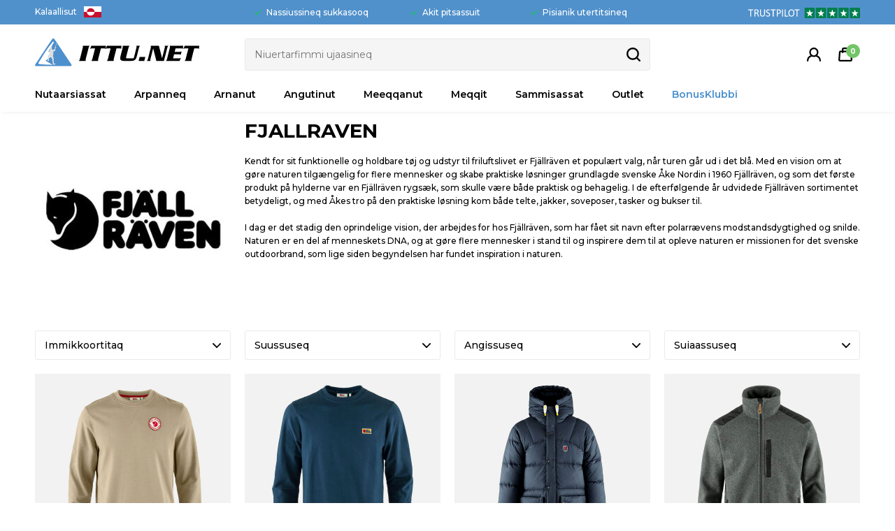

--- FILE ---
content_type: text/html; charset=UTF-8
request_url: https://www.ittu.net/maerke/fjallraven
body_size: 17254
content:
<!DOCTYPE html>
<html lang="kl-GL">
<head>
	<title>Fjällraven | Stort udvalg af tøj, tasker og jakker ✓</title>
	<meta charset="UTF-8" />
	<meta name="viewport" content="width=1220" />
	<meta name="facebook-domain-verification" content="3anq2awpst4lyv70gs08vly2j7gcsp" />
	<meta name="clerk-brandid" content="19" />
	<meta name="description" content="Om du er på udkig efter en varm vinterjakke, en rummelig taske eller en smart trøje - så kan du finde det lige her ➔" />
	<meta name="keywords" content="FJALLRAVEN ARNANUT ANGUTINUT VINTERTØJ EXPEDITION ATISAT NUUK GRØNLAND KALAALLIT NUNAAT" />
	<meta name="generator" content="Sumoshop" />
	<link rel="next" href="https://www.ittu.net/maerke/fjallraven?p=1" />
	<link rel="stylesheet" href="https://www.ittu.net/res/style/basic.25.css" />
	<link rel="stylesheet" href="https://www.ittu.net/res/style/common.25.css" />
	<link rel="stylesheet" href="https://www.ittu.net/res/style/main.25.css" />
	<link rel="stylesheet" href="https://www.ittu.net/res/style/effect.25.css" />
	<link rel="stylesheet" href="https://www.ittu.net/res/script/fancybox2/jquery.fancybox.css" />
	<link rel="stylesheet" href="https://fonts.googleapis.com/css?family=Montserrat:400,500,600,700,800&display=swap" />
	<link rel="stylesheet" href="https://www.ittu.net/res/style/commodity-lister.25.css" />
	<link rel="stylesheet" href="https://www.ittu.net/res/style/list/sort.25.css" />
	<link rel="stylesheet" href="https://www.ittu.net/res/style/list/filterlinks.25.css" />
	<link rel="stylesheet" href="https://www.ittu.net/res/style/list/pager.25.css" />
	<link rel="stylesheet" href="https://www.ittu.net/res/style/list/commodity.25.css" />
	<link rel="stylesheet" href="https://www.ittu.net/res/style/stickers.25.css" />
	<link rel="stylesheet" href="https://www.ittu.net/res/style/landingpage/40.25.css" />
	<link rel="stylesheet" href="https://www.ittu.net/res/style/block/template.25.css" />
	<link rel="stylesheet" href="https://www.ittu.net/res/style/block/images.25.css" />
	<link rel="stylesheet" href="https://www.ittu.net/res/style/block/content.25.css" />
	<link rel="stylesheet" href="https://www.ittu.net/res/style/block/image.25.css" />
	<link rel="stylesheet" href="https://www.ittu.net/res/style/block/menu.25.css" />
	<link rel="stylesheet" href="https://www.ittu.net/res/style/controls.25.css" />
	<link rel="stylesheet" href="https://www.ittu.net/res/style/custom.25.css" />
	<link rel="icon" href="https://www.ittu.net/res/graphics/logoicon.svg" sizes="any" type="image/svg+xml" />
	<link rel="icon" href="https://www.ittu.net/res/graphics/logoicon.png" sizes="800x800" type="image/png" />
	<link rel="mask-icon" href="https://www.ittu.net/res/graphics/logoicon.svg" color="#000000" type="image/svg+xml" />
	<script src="//ajax.googleapis.com/ajax/libs/jquery/2.1.4/jquery.min.js"></script>
	<script src="https://www.ittu.net/res/script/custom.25.js"></script>
	<script src="https://www.ittu.net/res/script/basic.25.js"></script>
	<script src="https://www.ittu.net/res/script/jquery.sumoautocomplete.min.25.js"></script>
	<script src="https://www.ittu.net/res/script/jquery.sumofixed.min.25.js"></script>
	<script src="https://www.ittu.net/res/script/jquery.sumomessage.min.25.js"></script>
	<script src="https://www.ittu.net/res/script/jquery.sumoselector.min.25.js"></script>
	<script src="https://www.ittu.net/res/script/jquery.sumopager.min.25.js"></script>
	<script src="https://www.ittu.net/res/script/jquery.sumozoom.min.25.js"></script>
	<script src="https://www.ittu.net/res/script/jquery.sumoslider.min.25.js"></script>
	<script src="https://www.ittu.net/res/script/jquery.sumopop.min.25.js"></script>
	<script>
	var _empTrack=_empTrack || [];
	_empTrack.push(['sslurl', 'tssl.emailplatform.com']);
	_empTrack.push(['url', 't.emailplatform.com']);
	_empTrack.push(['action', 'pageview']);
	(function() { var emp=document.createElement('script'); emp.type='text/javascript'; emp.async=true; emp.src=('https:'==document.location.protocol ? 'https://tssl.emailplatform.com':'http://t.emailplatform.com')+'/emptrack_643_1583227625.js'; var s=document.getElementsByTagName('script')[0]; s.parentNode.insertBefore(emp, s); })();
	</script>
	<script async src="https://www.googletagmanager.com/gtag/js?id=G-9XS6QZ27VN"></script>
	<script>
	window.dataLayer=window.dataLayer || [];
	function gtag(){dataLayer.push(arguments);}
	gtag('consent', 'default', {
		'ad_storage': 'granted',
		'ad_user_data': 'granted',
		'ad_personalization': 'granted',
		'analytics_storage': 'granted',
		'functionality_storage': 'granted',
		'personalization_storage': 'granted',
		'security_storage': 'granted'
	});
	gtag('js', new Date());
	gtag('config', 'G-9XS6QZ27VN');
	</script>
	<script>
		(function(w,d){
			var e=d.createElement('script');e.type='text/javascript';e.async=true;
			e.src='https://cdn.clerk.io/clerk.js';
			var s=d.getElementsByTagName('script')[0];s.parentNode.insertBefore(e,s);
			w.__clerk_q=w.__clerk_q||[];w.Clerk=w.Clerk||function(){ w.__clerk_q.push(arguments) };
		})(window,document);
		Clerk('config', {
			key: 'gOLD9EtLC5TxNiTx8zNhtBTHTvSNKkQl',
			globals: {
				currency_symbol: 'DKK'
			}
		});
	</script>
	<script>
	$(document).ready(function() {
		$('.filterlink-headline').click(function() { $(this).toggleClass('active'); $(this).parents('.filterlink-container').toggleClass('active'); });
		$("#commodity-lister").sumoPager();
		if (typeof $.fn.sumoAutocomplete!=="undefined") $("#block-591-search-form-search").sumoAutocomplete({ url: "https://www.ittu.net/sog?search=", showAllText: "Show all" });
		$("#menu-main .common-menu-click>li.subs>a").on("click", function() { $(this).parent("li").parent("ul").find(">li.subs").not($(this).parent("li")).removeClass("visible"); $(this).parent("li").toggleClass("visible"); return false; });
		updateOversize(); $(window).resize(function() { updateOversize(); });
	});
	</script>
	<script>
	$(window).on("load", function() {
		updateOversize(); setTimeout(updateOversize, 200);
	});
	</script>
	<script>
	!function(f,b,e,v,n,t,s){if(f.fbq)return;n=f.fbq=function(){n.callMethod?n.callMethod.apply(n,arguments):n.queue.push(arguments)};if(!f._fbq)f._fbq=n;n.push=n;n.loaded=!0;n.version='2.0';n.queue=[];t=b.createElement(e);t.async=!0;t.src=v;s=b.getElementsByTagName(e)[0];s.parentNode.insertBefore(t,s)}(window,document,'script','//connect.facebook.net/en_US/fbevents.js');
	fbq('init', '359763344460307');
	fbq('track', 'PageView', {}, { eventID: 'ce8deeaff3584a4ea49e5f3395ef3f63' });
	</script>
	<script>
	function updateOversize() { $('.blockcontainer-oversize').not('.fixed-height').each(function() { $(this).height($(this).find('.block-oversize').outerHeight())}); }
	</script>
	<!-- Google Tag Manager -->
	<script>(function(w,d,s,l,i){w[l]=w[l]||[];w[l].push({'gtm.start':
	new Date().getTime(),event:'gtm.js'});var f=d.getElementsByTagName(s)[0],
	j=d.createElement(s),dl=l!='dataLayer'?'&l='+l:'';j.async=true;j.src=
	'https://www.ss.ittu.net/ykpmfifh.js?id='+i+dl;f.parentNode.insertBefore(j,f);
	})(window,document,'script','dataLayer','GTM-5K26HBD');</script>
	<!-- End Google Tag Manager -->
</head>
<body>
	<noscript><img height="1" width="1" style="display:none" src="https://www.facebook.com/tr?id=359763344460307&ev=PageView&noscript=1" /></noscript>
	<!-- Google Tag Manager (noscript) -->
	<noscript><iframe src="https://www.ss.ittu.net/ns.html?id=GTM-5K26HBD"
	height="0" width="0" style="display:none;visibility:hidden"></iframe></noscript>
	<!-- End Google Tag Manager (noscript) -->
	<div id="body-40" class="body">
		<header>
			<section id="header-40" class="header-content">
				<section id="header-content-blocks" class="common-blocks container">
					<div id="blockcontainer-612" class="blockcontainer-oversize groupcontainer-subcontainer hidden-mobile fixed-height" style="height: 35px;">
						<div id="blocksubcontainer-612" class="block-oversize groupsubcontainer-subcontainer hidden-mobile">
							<section id="block-612" class="block-group block-container block-1_1 count-4 group-subcontainer hidden-mobile fixed-height" style="height: 35px;">
								<div id="block-583" class="block-template block-container block-auto blockgroup-612 hidden-mobile">
									<div id="block-583-language" class="common-language">
										<ul class="common-menu-hover">
											<li class="common-language-kl subs">
												<a href="#" id="block-583-language-selected">Kalaallisut</a>
												<ul class="common-menu-hover-sub">
													<li class="common-language-da">
														<a href="https://www.ittu.net/sprog/da" rel="nofollow">Dansk</a>
													</li>
													<li class="common-language-kl">
														<a href="https://www.ittu.net/sprog/kl" rel="nofollow" class="selected">Kalaallisut</a>
													</li>
												</ul>
											</li>
										</ul>
									</div>
								</div>
								<div id="block-613" class="block-images block-container block-list block-1_4 count-1 blockgroup-612 right hidden-mobile">
									<ul id="block-613-list" class="list list-image block-images-list">
										<li id="block-613-image-30361" class="block-images-image block-images-emptytext">
											<a href="https://dk.trustpilot.com/review/ittu.net" class="block-outer">
												<img src="https://www.ittu.net/shared/30/361/image.svg" alt="" title="" />
											</a>
										</li>
									</ul>
								</div>
								<div id="block-611" class="block-content block-container block-1_2 blockgroup-612 right hidden-mobile">
								 	<div class="block-inner">
										<div class="block-content-inner">
											<span>
										<h4>Nassiussineq sukkasooq</h4>
										</span><span>
										<h4>Akit pitsassuit</h4>
										</span><span>
										<h4>Pisianik utertitsineq</h4>
										</span>
										</div>
									</div>
								</div>
							</section>
						</div>
					</div>
					<div id="blockcontainer-581" class="blockcontainer-oversize groupcontainer-subcontainer fixed-auto">
						<div id="blocksubcontainer-581" class="block-oversize groupsubcontainer-subcontainer">
							<section id="block-581" class="block-group block-container block-1_1 count-6  group-subcontainer">
								<div id="block-582" class="block-image block block-1_4 blockgroup-581">
									<a href="https://www.ittu.net/"><img src="https://www.ittu.net/shared/30/347/image.svg" alt="" title="" /></a>
								</div>
								<div id="block-591" class="block-template block-container block-1_2 blockgroup-581">
									<div id="block-591-search" class="common-search">
										<form action="https://www.ittu.net/varekatalog" method="get" id="block-591-search-form" class="common-search-form">
											<input type="search" name="search" placeholder="Niuertarfimmi ujaasineq" id="block-591-search-form-search" class="common-search-form-search" />
											<input type="submit" value="Søg" id="block-591-search-form-submit" class="common-search-form-submit button" />
										</form>
									</div>
								</div>
								<div id="block-750" class="block-template block-container block-auto blockgroup-581 right hidden-desktop">
									<div id="block-750-language" class="common-language">
										<ul class="common-menu-hover">
											<li class="common-language-kl subs">
												<a href="#" id="block-750-language-selected">Kalaallisut</a>
												<ul class="common-menu-hover-sub">
													<li class="common-language-da">
														<a href="https://www.ittu.net/sprog/da" rel="nofollow">Dansk</a>
													</li>
													<li class="common-language-kl">
														<a href="https://www.ittu.net/sprog/kl" rel="nofollow" class="selected">Kalaallisut</a>
													</li>
												</ul>
											</li>
										</ul>
									</div>
								</div>
								<div id="block-584" class="block-template block-container block-auto blockgroup-581 right">
									<div id="block-584-cart" class="common-cart">
										<ul id="block-584-cart-info" class="common-cart-info common-menu-hover">
											<li>
												<a href="https://www.ittu.net/kurv" class="container disabled" onclick="return false;">
													<span class="common-cart-quantity">0</span>
													<span class="common-cart-total">DKK 0</span>
												</a>
											</li>
										</ul>
									</div>
								</div>
								<div id="block-614" class="block-template block-container block-auto blockgroup-581 right">
									<div id="block-614-account" class="common-account">
										<ul class="common-menu">
											<li id="block-614-account-login" class="common-account-login">
												<a href="https://www.ittu.net/login" title="Kontornut iserit">Kontornut iserit</a>
											</li>
										</ul>
									</div>
								</div>
								<div id="block-586" class="block-menu block-container block-1_1 blockgroup-581 block-static">
									<nav id="menu-main" class="common-menu-click common-menu-hover-container menu-toggle-auto menu-subcontainer">
										<a href="#" id="menu-main-toggle" class="common-menu-click common-menu-hover-toggle"></a>
										<ul class="common-menu-click common-menu-hover">
											<li id="menu-main-698" class="subs">
												<a href="https://www.ittu.net/fokusgruppe/nyheder-alle">Nutaarsiassat</a>
												<div class="common-menu-click-subcontainer common-menu-hover-subcontainer">
												<ul class="common-menu-click-sub common-menu-hover-sub">
													<li id="menu-main-703">
														<ul class="common-menu-click-sub-inner common-menu-hover-sub-inner">
															<li id="menu-main-703-0">
																<span>NIOQQUTISSAT NUTAAT</span>
															</li>
															<li id="menu-main-703-708">
																<a href="https://www.ittu.net/maerke/the-north-face">THE NORTH FACE - NEW SEASON</a>
															</li>
															<li id="menu-main-703-699">
																<a href="https://www.ittu.net/fokusgruppe/nyheder-damer">Arnanut</a>
															</li>
															<li id="menu-main-703-700">
																<a href="https://www.ittu.net/fokusgruppe/nyheder-herre">Angutinut</a>
															</li>
															<li id="menu-main-703-701">
																<a href="https://www.ittu.net/fokusgruppe/nyheder-boern">Meeqqanut</a>
															</li>
															<li id="menu-main-703-702">
																<a href="https://www.ittu.net/fokusgruppe/nyheder-alle">Nutaarsiassat tamaasa qimerluukkit</a>
															</li>
														</ul>
													</li>
												</ul>
												</div>
											</li>
											<li id="menu-main-734" class="subs">
												<a href="https://www.ittu.net/kategori/loeb">Arpanneq</a>
												<div class="common-menu-click-subcontainer common-menu-hover-subcontainer">
												<ul class="common-menu-click-sub common-menu-hover-sub">
													<li id="menu-main-736">
														<ul class="common-menu-click-sub-inner common-menu-hover-sub-inner">
															<li id="menu-main-736-0">
																<span>ANGUTINUT KAMIPPAAT</span>
															</li>
															<li id="menu-main-736-740">
																<a href="https://www.ittu.net/kategori/herre/alm-loebesko">Arpaatit naliginnaasut</a>
															</li>
															<li id="menu-main-736-744">
																<a href="https://www.ittu.net/kategori/herre/konkurrence">Unammissutit</a>
															</li>
															<li id="menu-main-736-737">
																<a href="https://www.ittu.net/kategori/herre/trailloebesko">Nunakkut arpaatit</a>
															</li>
															<li id="menu-main-736-765">
																<span>Arpariaaseq</span>
															</li>
															<li id="menu-main-736-766">
																<a href="https://www.ittu.net/kategori/herre/neutral">Naliginnaasut</a>
															</li>
															<li id="menu-main-736-767">
																<a href="https://www.ittu.net/kategori/herre/overpronation">Overpronation</a>
															</li>
														</ul>
													</li>
													<li id="menu-main-748">
														<ul class="common-menu-click-sub-inner common-menu-hover-sub-inner">
															<li id="menu-main-748-0">
																<span>ANGUTINUT ATISAT</span>
															</li>
															<li id="menu-main-748-750">
																<a href="https://www.ittu.net/kategori/herre/baselayer">Iluatiguut</a>
															</li>
															<li id="menu-main-748-751">
																<a href="https://www.ittu.net/kategori/herre/labe-jakke">Kavaajat</a>
															</li>
															<li id="menu-main-748-840">
																<a href="https://www.ittu.net/kategori/herre/short">Shorts</a>
															</li>
															<li id="menu-main-748-752">
																<a href="https://www.ittu.net/kategori/herre/loebestroemper">Alersit</a>
															</li>
															<li id="menu-main-748-753">
																<a href="https://www.ittu.net/kategori/herre/loebetights">Qarlit attuumasut</a>
															</li>
															<li id="menu-main-748-754">
																<a href="https://www.ittu.net/kategori/herre/loebeveste">Vestit</a>
															</li>
														</ul>
													</li>
													<li id="menu-main-738">
														<ul class="common-menu-click-sub-inner common-menu-hover-sub-inner">
															<li id="menu-main-738-0">
																<span>ARNANUT KAMIPPAAT</span>
															</li>
															<li id="menu-main-738-741">
																<a href="https://www.ittu.net/kategori/dame/alm-loebesko">Arpaatit naliginnaasut</a>
															</li>
															<li id="menu-main-738-745">
																<a href="https://www.ittu.net/kategori/dame/konkurrence">Unammissutit</a>
															</li>
															<li id="menu-main-738-739">
																<a href="https://www.ittu.net/kategori/dame/trailloebesko">Nunakkut arpaatit</a>
															</li>
															<li id="menu-main-738-768">
																<span>Arpariaaseq</span>
															</li>
															<li id="menu-main-738-769">
																<a href="https://www.ittu.net/kategori/dame/neutral">Naliginnaasut</a>
															</li>
															<li id="menu-main-738-770">
																<a href="https://www.ittu.net/kategori/dame/overpronation">Overpronation</a>
															</li>
														</ul>
													</li>
													<li id="menu-main-749">
														<ul class="common-menu-click-sub-inner common-menu-hover-sub-inner">
															<li id="menu-main-749-0">
																<span>ARNANUT ATISAT</span>
															</li>
															<li id="menu-main-749-755">
																<a href="https://www.ittu.net/kategori/dame/baselayer">Iluatiguut</a>
															</li>
															<li id="menu-main-749-756">
																<a href="https://www.ittu.net/kategori/dame/labe-jakke">Kavaajat</a>
															</li>
															<li id="menu-main-749-839">
																<a href="https://www.ittu.net/kategori/sports-bh">Sports Bra</a>
															</li>
															<li id="menu-main-749-757">
																<a href="https://www.ittu.net/kategori/dame/loebestroemper">Alersit</a>
															</li>
															<li id="menu-main-749-758">
																<a href="https://www.ittu.net/kategori/dame/loebetights">Qarlit attuumasut</a>
															</li>
															<li id="menu-main-749-759">
																<a href="https://www.ittu.net/kategori/dame/loebeveste">Vestit</a>
															</li>
														</ul>
													</li>
													<li id="menu-main-760">
														<ul class="common-menu-click-sub-inner common-menu-hover-sub-inner">
															<li id="menu-main-760-0">
																<span>ARPAATIT ALLAT</span>
															</li>
															<li id="menu-main-760-761">
																<a href="https://www.ittu.net/kategori/energitabletpulver">Energiproduktit</a>
															</li>
															<li id="menu-main-760-762">
																<a href="https://www.ittu.net/kategori/loeberygsaek">Nammattakkat</a>
															</li>
															<li id="menu-main-760-771">
																<a href="https://www.ittu.net/kategori/loebesolbriller">Seqinersiutit</a>
															</li>
															<li id="menu-main-760-764">
																<a href="https://www.ittu.net/kategori/loebeur">Paffimmiut</a>
															</li>
														</ul>
													</li>
												</ul>
												</div>
											</li>
											<li id="menu-main-385" class="subs">
												<a href="https://www.ittu.net/sektion/dame">Arnanut</a>
												<div class="common-menu-click-subcontainer common-menu-hover-subcontainer">
												<ul class="common-menu-click-sub common-menu-hover-sub">
													<li id="menu-main-853">
														<ul class="common-menu-click-sub-inner common-menu-hover-sub-inner">
															<li id="menu-main-853-0">
																<span>ARNANOORTUT TAMAASA</span>
															</li>
															<li id="menu-main-853-880">
																<a href="https://www.ittu.net/sektion/dame">Arnanoortut tamaasa</a>
															</li>
															<li id="menu-main-853-878">
																<a href="https://www.ittu.net/kategori/dame-jakke">Arnanut kavaajat tamaasa</a>
															</li>
															<li id="menu-main-853-879">
																<a href="https://www.ittu.net/kategori/damesko">Arnanut skuut tamaasa</a>
															</li>
														</ul>
													</li>
													<li id="menu-main-505">
														<ul class="common-menu-click-sub-inner common-menu-hover-sub-inner">
															<li id="menu-main-505-0">
																<span>QAAVATIGUT ATISAT</span>
															</li>
															<li id="menu-main-505-632">
																<a href="https://www.ittu.net/kategori/dame/anorak">Annoraat</a>
															</li>
															<li id="menu-main-505-507">
																<a href="https://www.ittu.net/kategori/dame/dun-jakker">Qiviunik oqorsakkat</a>
															</li>
															<li id="menu-main-505-513">
																<a href="https://www.ittu.net/kategori/dame/fleece-jakke">Kavaajaasat</a>
															</li>
															<li id="menu-main-505-871">
																<a href="https://www.ittu.net/kategori/jumpsuit">Jumpsuits</a>
															</li>
															<li id="menu-main-505-640">
																<a href="https://www.ittu.net/kategori/dame/langrendstaj">Ujakkaarluni atisat</a>
															</li>
															<li id="menu-main-505-511">
																<a href="https://www.ittu.net/kategori/dame/labe-jakke">Arpaasit</a>
															</li>
															<li id="menu-main-505-650">
																<a href="https://www.ittu.net/kategori/dame/overgangs-jakke">Overgangsjakkit</a>
															</li>
															<li id="menu-main-505-614">
																<a href="https://www.ittu.net/kategori/dame/overtraksbuks">Qarlippaat</a>
															</li>
															<li id="menu-main-505-525">
																<a href="https://www.ittu.net/kategori/dame/regntaj">Sialussiutit</a>
															</li>
															<li id="menu-main-505-772">
																<a href="https://www.ittu.net/kategori/dame/skal-bux">Skalbukser</a>
															</li>
															<li id="menu-main-505-512">
																<a href="https://www.ittu.net/kategori/dame/skal-jakke">Skaljakkit</a>
															</li>
															<li id="menu-main-505-510">
																<a href="https://www.ittu.net/kategori/dame/ski-jakker">Sisoraatit</a>
															</li>
															<li id="menu-main-505-509">
																<a href="https://www.ittu.net/kategori/dame/softshell-jakke">Softshell jakkit</a>
															</li>
															<li id="menu-main-505-647">
																<a href="https://www.ittu.net/kategori/dame/sommer-jakke">Aasarsiutit</a>
															</li>
															<li id="menu-main-505-506">
																<a href="https://www.ittu.net/kategori/dame/vandre-jakke">Nunami pisulluni tulluussakkat</a>
															</li>
															<li id="menu-main-505-635">
																<a href="https://www.ittu.net/kategori/dame/vest">Vistit</a>
															</li>
															<li id="menu-main-505-508">
																<a href="https://www.ittu.net/kategori/dame/vinter-jakker">Ukiorsiutit</a>
															</li>
														</ul>
													</li>
													<li id="menu-main-386">
														<ul class="common-menu-click-sub-inner common-menu-hover-sub-inner">
															<li id="menu-main-386-0">
																<span>ATISAT</span>
															</li>
															<li id="menu-main-386-521">
																<a href="https://www.ittu.net/kategori/dame/badetaj">Naluutit</a>
															</li>
															<li id="menu-main-386-518">
																<a href="https://www.ittu.net/kategori/dame/bukser">Qarliit</a>
															</li>
															<li id="menu-main-386-695">
																<a href="https://www.ittu.net/kategori/dame/hoodie">Hoodie</a>
															</li>
															<li id="menu-main-386-690">
																<a href="https://www.ittu.net/kategori/dame/jogging-bukser">Joggingbukser</a>
															</li>
															<li id="menu-main-386-516">
																<a href="https://www.ittu.net/kategori/dame/midlayer">Midlayerit</a>
															</li>
															<li id="menu-main-386-591">
																<a href="https://www.ittu.net/kategori/plus-size">Plus size</a>
															</li>
															<li id="menu-main-386-519">
																<a href="https://www.ittu.net/kategori/dame/short">Qarleeqqat</a>
															</li>
															<li id="menu-main-386-522">
																<a href="https://www.ittu.net/kategori/dame/skjorte">Ilullit</a>
															</li>
															<li id="menu-main-386-456">
																<a href="https://www.ittu.net/kategori/dame/sports-bh">Timersorluni iviangequtit</a>
															</li>
															<li id="menu-main-386-520">
																<a href="https://www.ittu.net/kategori/dame/striktrajer">Nuersakkat</a>
															</li>
															<li id="menu-main-386-517">
																<a href="https://www.ittu.net/kategori/dame/sweat-shirt">Tujuuluit</a>
															</li>
															<li id="menu-main-386-524">
																<a href="https://www.ittu.net/kategori/dame/tight">Qarlit attuumasut</a>
															</li>
															<li id="menu-main-386-523">
																<a href="https://www.ittu.net/kategori/dame/toppe">Kiateeqqat</a>
															</li>
															<li id="menu-main-386-458">
																<a href="https://www.ittu.net/kategori/dame/t-shirt">Tujuuluaqqat</a>
															</li>
															<li id="menu-main-386-547">
																<a href="https://www.ittu.net/kategori/dame/undertaj">Iluatiguut qiviutallit</a>
															</li>
															<li id="menu-main-386-389">
																<a href="https://www.ittu.net/kategori/dame/vandrebuks">Qarliit angalaassutit</a>
															</li>
														</ul>
													</li>
													<li id="menu-main-390">
														<ul class="common-menu-click-sub-inner common-menu-hover-sub-inner">
															<li id="menu-main-390-0">
																<span>KAMIPPAAT</span>
															</li>
															<li id="menu-main-390-465">
																<a href="https://www.ittu.net/kategori/dame/fitnesssko">Fitnisserutit</a>
															</li>
															<li id="menu-main-390-515">
																<a href="https://www.ittu.net/kategori/dame/gummistavler">Kummit</a>
															</li>
															<li id="menu-main-390-460">
																<a href="https://www.ittu.net/kategori/dame/haandboldsko">Assammik arsaassutit</a>
															</li>
															<li id="menu-main-390-441">
																<a href="https://www.ittu.net/kategori/dame/loebesko">Arpaasit</a>
															</li>
															<li id="menu-main-390-498">
																<a href="https://www.ittu.net/kategori/dame/sandaler--badesandaler">Isersimmatit</a>
															</li>
															<li id="menu-main-390-496">
																<a href="https://www.ittu.net/kategori/dame/skate-sko">Skateboardterutit</a>
															</li>
															<li id="menu-main-390-872">
																<a href="https://www.ittu.net/kategori/dame/skoejte">Skøjte</a>
															</li>
															<li id="menu-main-390-464">
																<a href="https://www.ittu.net/kategori/dame/sneakers">Ulluinnarsiutit </a>
															</li>
															<li id="menu-main-390-466">
																<a href="https://www.ittu.net/kategori/dame/taerrensko">Nunasiutit</a>
															</li>
															<li id="menu-main-390-445">
																<a href="https://www.ittu.net/kategori/dame/vandrestoevler">Angalaarluni kamippaat</a>
															</li>
															<li id="menu-main-390-392">
																<a href="https://www.ittu.net/kategori/dame/vinterstoevler">Ukiorsiutit</a>
															</li>
														</ul>
													</li>
													<li id="menu-main-595">
														<ul class="common-menu-click-sub-inner common-menu-hover-sub-inner">
															<li id="menu-main-595-0">
																<span>ACCESSORIES</span>
															</li>
															<li id="menu-main-595-596">
																<a href="https://www.ittu.net/kategori/dame/balte">Qitequtit</a>
															</li>
															<li id="menu-main-595-602">
																<a href="https://www.ittu.net/kategori/dame/kasket">Teqqiat</a>
															</li>
															<li id="menu-main-595-663">
																<a href="https://www.ittu.net/kategori/dame/halstarklader">Qungasequtit</a>
															</li>
															<li id="menu-main-595-605">
																<a href="https://www.ittu.net/kategori/dame/handsker">Aaqqatit</a>
															</li>
															<li id="menu-main-595-608">
																<a href="https://www.ittu.net/kategori/dame/hue">Natsat</a>
															</li>
															<li id="menu-main-595-876">
																<a href="https://www.ittu.net/kategori/pigsaler">Pigsåler</a>
															</li>
															<li id="menu-main-595-611">
																<a href="https://www.ittu.net/kategori/dame/sokker">Alersit</a>
															</li>
															<li id="menu-main-595-620">
																<a href="https://www.ittu.net/kategori/dame/solbriller">Seqinersiutit</a>
															</li>
															<li id="menu-main-595-629">
																<a href="https://www.ittu.net/kategori/dame/saler">Pinit</a>
															</li>
															<li id="menu-main-595-626">
																<a href="https://www.ittu.net/kategori/dame/ure">Nalunaaqutaaqqat</a>
															</li>
														</ul>
													</li>
													<li id="menu-main-684">
														<span>Spotlight</span>
													</li>
												</ul>
												</div>
											</li>
											<li id="menu-main-368" class="subs">
												<a href="https://www.ittu.net/sektion/herre">Angutinut</a>
												<div class="common-menu-click-subcontainer common-menu-hover-subcontainer">
												<ul class="common-menu-click-sub common-menu-hover-sub">
													<li id="menu-main-846">
														<ul class="common-menu-click-sub-inner common-menu-hover-sub-inner">
															<li id="menu-main-846-0">
																<span>ANGUTINOORTUT TAMAASA</span>
															</li>
															<li id="menu-main-846-883">
																<a href="https://www.ittu.net/sektion/herre">Angutinoortut tamaasa</a>
															</li>
															<li id="menu-main-846-881">
																<a href="https://www.ittu.net/kategori/herre-jakke">Angutinut kavaajat tamaasa</a>
															</li>
															<li id="menu-main-846-882">
																<a href="https://www.ittu.net/kategori/herresko">Angutinut skuut tamaasa</a>
															</li>
														</ul>
													</li>
													<li id="menu-main-527">
														<ul class="common-menu-click-sub-inner common-menu-hover-sub-inner">
															<li id="menu-main-527-0">
																<span>QAAVATIGUT ATISAT</span>
															</li>
															<li id="menu-main-527-633">
																<a href="https://www.ittu.net/kategori/herre/anorak">Annoraat</a>
															</li>
															<li id="menu-main-527-531">
																<a href="https://www.ittu.net/kategori/herre/dun-jakker">Qiviunik oqorsakkat</a>
															</li>
															<li id="menu-main-527-535">
																<a href="https://www.ittu.net/kategori/herre/fleece-jakke">Kavaajaasat</a>
															</li>
															<li id="menu-main-527-641">
																<a href="https://www.ittu.net/kategori/herre/langrendstaj">Ujakkaarluni atisat</a>
															</li>
															<li id="menu-main-527-534">
																<a href="https://www.ittu.net/kategori/herre/labe-jakke">Arpaasit</a>
															</li>
															<li id="menu-main-527-651">
																<a href="https://www.ittu.net/kategori/herre/overgangs-jakke">Overgangsjakkit</a>
															</li>
															<li id="menu-main-527-615">
																<a href="https://www.ittu.net/kategori/herre/overtraksbuks">Qarlippaat</a>
															</li>
															<li id="menu-main-527-537">
																<a href="https://www.ittu.net/kategori/herre/regntaj">Sialussiutit</a>
															</li>
															<li id="menu-main-527-773">
																<a href="https://www.ittu.net/kategori/herre/skal-bux">Skalbukser</a>
															</li>
															<li id="menu-main-527-528">
																<a href="https://www.ittu.net/kategori/herre/skal-jakke">Skaljakkit</a>
															</li>
															<li id="menu-main-527-533">
																<a href="https://www.ittu.net/kategori/herre/ski-jakker">Sisoraatit</a>
															</li>
															<li id="menu-main-527-529">
																<a href="https://www.ittu.net/kategori/herre/softshell-jakke">Softshell jakkit</a>
															</li>
															<li id="menu-main-527-648">
																<a href="https://www.ittu.net/kategori/herre/sommer-jakke">Aasarsiutit</a>
															</li>
															<li id="menu-main-527-532">
																<a href="https://www.ittu.net/kategori/herre/vandre-jakke">Nunami pisulluni tulluussakkat</a>
															</li>
															<li id="menu-main-527-636">
																<a href="https://www.ittu.net/kategori/herre/vest">Vistit</a>
															</li>
															<li id="menu-main-527-530">
																<a href="https://www.ittu.net/kategori/herre/vinter-jakker">Ukiorsiutit</a>
															</li>
														</ul>
													</li>
													<li id="menu-main-369">
														<ul class="common-menu-click-sub-inner common-menu-hover-sub-inner">
															<li id="menu-main-369-0">
																<span>ATISAT</span>
															</li>
															<li id="menu-main-369-543">
																<a href="https://www.ittu.net/kategori/herre/badetaj">Naluutit</a>
															</li>
															<li id="menu-main-369-541">
																<a href="https://www.ittu.net/kategori/herre/bukser">Qarliit</a>
															</li>
															<li id="menu-main-369-573">
																<a href="https://www.ittu.net/kategori/herre/fodboldtroeje">Arsaattartut tujuului</a>
															</li>
															<li id="menu-main-369-694">
																<a href="https://www.ittu.net/kategori/herre/hoodie">Hoodie</a>
															</li>
															<li id="menu-main-369-691">
																<a href="https://www.ittu.net/kategori/herre/jogging-bukser">Joggingbukser</a>
															</li>
															<li id="menu-main-369-539">
																<a href="https://www.ittu.net/kategori/herre/midlayer">Midlayerit</a>
															</li>
															<li id="menu-main-369-455">
																<a href="https://www.ittu.net/kategori/herre/short">Qarleeqqat</a>
															</li>
															<li id="menu-main-369-544">
																<a href="https://www.ittu.net/kategori/herre/skjorte">Ilullit</a>
															</li>
															<li id="menu-main-369-542">
																<a href="https://www.ittu.net/kategori/herre/striktrajer">Nuersakkat</a>
															</li>
															<li id="menu-main-369-540">
																<a href="https://www.ittu.net/kategori/herre/sweat-shirt">Tujuuluit</a>
															</li>
															<li id="menu-main-369-546">
																<a href="https://www.ittu.net/kategori/herre/tight">Qarlit attuumasut</a>
															</li>
															<li id="menu-main-369-545">
																<a href="https://www.ittu.net/kategori/herre/toppe">Kiateeqqat</a>
															</li>
															<li id="menu-main-369-454">
																<a href="https://www.ittu.net/kategori/herre/t-shirt">Tujuuluaqqat</a>
															</li>
															<li id="menu-main-369-548">
																<a href="https://www.ittu.net/kategori/herre/undertaj">Iluatiguut qiviutallit</a>
															</li>
															<li id="menu-main-369-373">
																<a href="https://www.ittu.net/kategori/herre/vandrebuks">Qarliit angalaassutit</a>
															</li>
														</ul>
													</li>
													<li id="menu-main-376">
														<ul class="common-menu-click-sub-inner common-menu-hover-sub-inner">
															<li id="menu-main-376-0">
																<span>KAMIPPAAT</span>
															</li>
															<li id="menu-main-376-727">
																<a href="https://www.ittu.net/kategori/herre/basketball-sko">Basketballsko</a>
															</li>
															<li id="menu-main-376-469">
																<a href="https://www.ittu.net/kategori/herre/fitnesssko">Fitnisserutit</a>
															</li>
															<li id="menu-main-376-442">
																<a href="https://www.ittu.net/kategori/herre/fodboldstoevler">Arsaassutit</a>
															</li>
															<li id="menu-main-376-538">
																<a href="https://www.ittu.net/kategori/herre/gummistavler">Kummit</a>
															</li>
															<li id="menu-main-376-459">
																<a href="https://www.ittu.net/kategori/herre/haandboldsko">Assammik arsaassutit</a>
															</li>
															<li id="menu-main-376-377">
																<a href="https://www.ittu.net/kategori/herre/loebesko">Arpaasit</a>
															</li>
															<li id="menu-main-376-704">
																<a href="https://www.ittu.net/kategori/herre/sandaler--badesandaler">Sandaler</a>
															</li>
															<li id="menu-main-376-467">
																<a href="https://www.ittu.net/kategori/herre/skate-sko">Skateboardterutit</a>
															</li>
															<li id="menu-main-376-446">
																<a href="https://www.ittu.net/kategori/herre/sneakers">Ulluinnarsiutit </a>
															</li>
															<li id="menu-main-376-470">
																<a href="https://www.ittu.net/kategori/herre/taerrensko">Nunasiutit</a>
															</li>
															<li id="menu-main-376-444">
																<a href="https://www.ittu.net/kategori/herre/vandrestoevler">Angalaarluni kamippaat</a>
															</li>
															<li id="menu-main-376-468">
																<a href="https://www.ittu.net/kategori/herre/vinterstoevler">Ukiorsiutit</a>
															</li>
														</ul>
													</li>
													<li id="menu-main-597">
														<ul class="common-menu-click-sub-inner common-menu-hover-sub-inner">
															<li id="menu-main-597-0">
																<span>ACCESSORIES</span>
															</li>
															<li id="menu-main-597-598">
																<a href="https://www.ittu.net/kategori/herre/balte">Qitequtit</a>
															</li>
															<li id="menu-main-597-603">
																<a href="https://www.ittu.net/kategori/herre/kasket">Teqqiat</a>
															</li>
															<li id="menu-main-597-841">
																<a href="https://www.ittu.net/kategori/fodboldshandsker">Fodboldshandsker</a>
															</li>
															<li id="menu-main-597-664">
																<a href="https://www.ittu.net/kategori/herre/halstarklader">Qungasequtit</a>
															</li>
															<li id="menu-main-597-606">
																<a href="https://www.ittu.net/kategori/herre/handsker">Aaqqatit</a>
															</li>
															<li id="menu-main-597-609">
																<a href="https://www.ittu.net/kategori/herre/hue">Natsat</a>
															</li>
															<li id="menu-main-597-875">
																<a href="https://www.ittu.net/kategori/pigsaler">Pigsåler</a>
															</li>
															<li id="menu-main-597-612">
																<a href="https://www.ittu.net/kategori/herre/sokker">Alersit</a>
															</li>
															<li id="menu-main-597-621">
																<a href="https://www.ittu.net/kategori/herre/solbriller">Seqinersiutit</a>
															</li>
															<li id="menu-main-597-630">
																<a href="https://www.ittu.net/kategori/herre/saler">Pinit</a>
															</li>
															<li id="menu-main-597-627">
																<a href="https://www.ittu.net/kategori/herre/ure">Nalunaaqutaaqqat</a>
															</li>
														</ul>
													</li>
													<li id="menu-main-683">
														<span>Spotlight</span>
													</li>
												</ul>
												</div>
											</li>
											<li id="menu-main-399" class="subs">
												<a href="https://www.ittu.net/sektion/kids">Meeqqanut</a>
												<div class="common-menu-click-subcontainer common-menu-hover-subcontainer">
												<ul class="common-menu-click-sub common-menu-hover-sub">
													<li id="menu-main-862">
														<ul class="common-menu-click-sub-inner common-menu-hover-sub-inner">
															<li id="menu-main-862-0">
																<span>MEEQQANOORTUT TAMAASA</span>
															</li>
															<li id="menu-main-862-884">
																<a href="https://www.ittu.net/sektion/kids">Meeqqanoortut tamaasa</a>
															</li>
															<li id="menu-main-862-885">
																<a href="https://www.ittu.net/kategori/boern-jakke">Meeqqanut kavaajat tamaasa</a>
															</li>
															<li id="menu-main-862-886">
																<a href="https://www.ittu.net/kategori/barnesko">Meeqqanut skuut tamaasa</a>
															</li>
														</ul>
													</li>
													<li id="menu-main-616">
														<ul class="common-menu-click-sub-inner common-menu-hover-sub-inner">
															<li id="menu-main-616-0">
																<span>QAAVATIGUT ATISAT</span>
															</li>
															<li id="menu-main-616-654">
																<a href="https://www.ittu.net/kategori/kids/dun-jakker">Qiviunik oqorsakkat</a>
															</li>
															<li id="menu-main-616-569">
																<a href="https://www.ittu.net/kategori/kids/fleece-jakke">Kavaajaasat</a>
															</li>
															<li id="menu-main-616-653">
																<a href="https://www.ittu.net/kategori/kids/flyver-dragt">Atallaat</a>
															</li>
															<li id="menu-main-616-642">
																<a href="https://www.ittu.net/kategori/kids/langrendstaj">Ujakkaarluni atisat</a>
															</li>
															<li id="menu-main-616-652">
																<a href="https://www.ittu.net/kategori/kids/overgangs-jakke">Overgangsjakkit</a>
															</li>
															<li id="menu-main-616-618">
																<a href="https://www.ittu.net/kategori/kids/overtraksbuks">Qarlippaat</a>
															</li>
															<li id="menu-main-616-619">
																<a href="https://www.ittu.net/kategori/kids/regntaj">Sialussiutit</a>
															</li>
															<li id="menu-main-616-655">
																<a href="https://www.ittu.net/kategori/kids/skal-jakke">Skaljakkit</a>
															</li>
															<li id="menu-main-616-656">
																<a href="https://www.ittu.net/kategori/kids/ski-jakker">Sisoraatit</a>
															</li>
															<li id="menu-main-616-649">
																<a href="https://www.ittu.net/kategori/kids/sommer-jakke">Aasarsiutit</a>
															</li>
															<li id="menu-main-616-658">
																<a href="https://www.ittu.net/kategori/kids/vandre-jakke">Nunami pisulluni tulluussakkat</a>
															</li>
															<li id="menu-main-616-659">
																<a href="https://www.ittu.net/kategori/kids/vinter-jakker">Ukiorsiutit</a>
															</li>
														</ul>
													</li>
													<li id="menu-main-560">
														<ul class="common-menu-click-sub-inner common-menu-hover-sub-inner">
															<li id="menu-main-560-0">
																<span>ATISAT</span>
															</li>
															<li id="menu-main-560-563">
																<a href="https://www.ittu.net/kategori/kids/badetaj">Naluutit</a>
															</li>
															<li id="menu-main-560-475">
																<a href="https://www.ittu.net/kategori/kids/bukser">Qarliit</a>
															</li>
															<li id="menu-main-560-572">
																<a href="https://www.ittu.net/kategori/kids/fodboldtroeje">Arsaattartut tujuului</a>
															</li>
															<li id="menu-main-560-693">
																<a href="https://www.ittu.net/kategori/kids/hoodie">Hoodie </a>
															</li>
															<li id="menu-main-560-697">
																<a href="https://www.ittu.net/kategori/kids/jogging-bukser">Joggingbukser</a>
															</li>
															<li id="menu-main-560-477">
																<a href="https://www.ittu.net/kategori/kids/traeningssaet">Timersuutit attariit</a>
															</li>
															<li id="menu-main-560-566">
																<a href="https://www.ittu.net/kategori/kids/kjole-nederdel">Atequtit</a>
															</li>
															<li id="menu-main-560-565">
																<a href="https://www.ittu.net/kategori/kids/midlayer">Midlayerit</a>
															</li>
															<li id="menu-main-560-473">
																<a href="https://www.ittu.net/kategori/kids/short">Qarleeqqat</a>
															</li>
															<li id="menu-main-560-476">
																<a href="https://www.ittu.net/kategori/kids/sweat-shirt">Tujuuluit</a>
															</li>
															<li id="menu-main-560-471">
																<a href="https://www.ittu.net/kategori/kids/tight">Qarliit attuumasut</a>
															</li>
															<li id="menu-main-560-562">
																<a href="https://www.ittu.net/kategori/kids/toppe">Kiateeqqat</a>
															</li>
															<li id="menu-main-560-472">
																<a href="https://www.ittu.net/kategori/kids/t-shirt">Tujuuluaqqat</a>
															</li>
															<li id="menu-main-560-571">
																<a href="https://www.ittu.net/kategori/kids/undertaj">Iluatigut atisat</a>
															</li>
															<li id="menu-main-560-682">
																<a href="https://www.ittu.net/kategori/kids/vandrebuks">Vandrebukser</a>
															</li>
														</ul>
													</li>
													<li id="menu-main-549">
														<ul class="common-menu-click-sub-inner common-menu-hover-sub-inner">
															<li id="menu-main-549-0">
																<span>KAMIPPAAT</span>
															</li>
															<li id="menu-main-549-728">
																<a href="https://www.ittu.net/kategori/kids/basketballsko">Basketballsko</a>
															</li>
															<li id="menu-main-549-556">
																<a href="https://www.ittu.net/kategori/kids/fodboldstoevler">Arsaatit</a>
															</li>
															<li id="menu-main-549-559">
																<a href="https://www.ittu.net/kategori/kids/gummistavler">Kummit</a>
															</li>
															<li id="menu-main-549-729">
																<a href="https://www.ittu.net/kategori/kids/haandboldsko">Håndboldsko</a>
															</li>
															<li id="menu-main-549-551">
																<a href="https://www.ittu.net/kategori/kids/loebesko">Arpaatit</a>
															</li>
															<li id="menu-main-549-558">
																<a href="https://www.ittu.net/kategori/kids/sandaler--badesandaler">Isersimmatit</a>
															</li>
															<li id="menu-main-549-554">
																<a href="https://www.ittu.net/kategori/kids/skatersko">Skateboardterutit</a>
															</li>
															<li id="menu-main-549-873">
																<a href="https://www.ittu.net/kategori/kids/skoejte">Skøjte</a>
															</li>
															<li id="menu-main-549-552">
																<a href="https://www.ittu.net/kategori/kids/sneakers">Ulluinnarsiutit</a>
															</li>
															<li id="menu-main-549-553">
																<a href="https://www.ittu.net/kategori/kids/taerrensko">Nunasiutit</a>
															</li>
															<li id="menu-main-549-557">
																<a href="https://www.ittu.net/kategori/kids/vinterstoevler">Ukiorsiutit</a>
															</li>
														</ul>
													</li>
													<li id="menu-main-599">
														<ul class="common-menu-click-sub-inner common-menu-hover-sub-inner">
															<li id="menu-main-599-0">
																<span>ACCESSORIES</span>
															</li>
															<li id="menu-main-599-601">
																<a href="https://www.ittu.net/kategori/kids/balte">Qitequtit</a>
															</li>
															<li id="menu-main-599-604">
																<a href="https://www.ittu.net/kategori/kids/kasket">Teqqiat</a>
															</li>
															<li id="menu-main-599-842">
																<a href="https://www.ittu.net/kategori/fodboldshandsker">Fodboldshandsker</a>
															</li>
															<li id="menu-main-599-665">
																<a href="https://www.ittu.net/kategori/kids/halstarklader">Qungasequtit</a>
															</li>
															<li id="menu-main-599-607">
																<a href="https://www.ittu.net/kategori/kids/handsker">Aaqqatit</a>
															</li>
															<li id="menu-main-599-610">
																<a href="https://www.ittu.net/kategori/kids/hue">Natsat</a>
															</li>
															<li id="menu-main-599-613">
																<a href="https://www.ittu.net/kategori/kids/sokker">Alersit</a>
															</li>
															<li id="menu-main-599-622">
																<a href="https://www.ittu.net/kategori/kids/solbriller">Seqinersiutit</a>
															</li>
															<li id="menu-main-599-646">
																<a href="https://www.ittu.net/kategori/kids/svammebriller">Nalunnguaarluni isarussat</a>
															</li>
															<li id="menu-main-599-631">
																<a href="https://www.ittu.net/kategori/kids/saler">Pinit</a>
															</li>
															<li id="menu-main-599-628">
																<a href="https://www.ittu.net/kategori/kids/ure">Nalunaaqutaaqqat</a>
															</li>
														</ul>
													</li>
													<li id="menu-main-688">
														<span>Spotlight</span>
													</li>
												</ul>
												</div>
											</li>
											<li id="menu-main-400" class="subs subselected">
												<a href="https://www.ittu.net/maerker">Meqqit</a>
												<div class="common-menu-click-subcontainer common-menu-hover-subcontainer">
												<ul class="common-menu-click-sub common-menu-hover-sub">
													<li id="menu-main-723">
														<ul class="common-menu-click-sub-inner common-menu-hover-sub-inner">
															<li id="menu-main-723-0">
																<span>Meqqit</span>
															</li>
															<li id="menu-main-723-722">
																<a href="https://www.ittu.net/maerke/66-north-euro">66 North</a>
															</li>
															<li id="menu-main-723-401">
																<a href="https://www.ittu.net/maerke/adidas-danmark-as">Adidas</a>
															</li>
															<li id="menu-main-723-778">
																<a href="https://www.ittu.net/maerke/running-first-aps">Altra</a>
															</li>
															<li id="menu-main-723-779">
																<a href="https://www.ittu.net/maerke/american-tourister">American Tourister</a>
															</li>
															<li id="menu-main-723-402">
																<a href="https://www.ittu.net/maerke/asics-danmark-as">Asics</a>
															</li>
															<li id="menu-main-723-780">
																<a href="https://www.ittu.net/maerke/athlecia">Athlecia</a>
															</li>
															<li id="menu-main-723-781">
																<a href="https://www.ittu.net/maerke/atlas">Atlas</a>
															</li>
															<li id="menu-main-723-783">
																<a href="https://www.ittu.net/maerke/future-danmark">Bliz Eyewear</a>
															</li>
															<li id="menu-main-723-784">
																<a href="https://www.ittu.net/maerke/buff">Buff</a>
															</li>
															<li id="menu-main-723-785">
																<a href="https://www.ittu.net/maerke/ray-fine-enterprises-inc">Canada Goose</a>
															</li>
															<li id="menu-main-723-786">
																<a href="https://www.ittu.net/maerke/cep-sport-nordic">CEP Sport</a>
															</li>
															<li id="menu-main-723-787">
																<a href="https://www.ittu.net/maerke/cmp">CMP</a>
															</li>
															<li id="menu-main-723-877">
																<a href="https://www.ittu.net/maerke/cotopaxi">Cotopaxi</a>
															</li>
															<li id="menu-main-723-415">
																<a href="https://www.ittu.net/maerke/dale-of-norway-ny-dkk">Dale of Norway</a>
															</li>
															<li id="menu-main-723-422">
																<a href="https://www.ittu.net/maerke/didriksons">Didriksons</a>
															</li>
															<li id="menu-main-723-789">
																<a href="https://www.ittu.net/maerke/duer">DU/ER</a>
															</li>
															<li id="menu-main-723-790">
																<a href="https://www.ittu.net/maerke/dynafit">Dynafit</a>
															</li>
														</ul>
													</li>
													<li id="menu-main-777">
														<ul class="common-menu-click-sub-inner common-menu-hover-sub-inner">
															<li id="menu-main-777-0">
																<span>ㅤ</span>
															</li>
															<li id="menu-main-777-791">
																<a href="https://www.ittu.net/maerke/ecco-as">Ecco</a>
															</li>
															<li id="menu-main-777-792">
																<a href="https://www.ittu.net/maerke/endurance">Endurance</a>
															</li>
															<li id="menu-main-777-793">
																<a href="https://www.ittu.net/maerke/falke-kg">Falke</a>
															</li>
															<li id="menu-main-777-794">
																<a href="https://www.ittu.net/maerke/tiebreak-int.aps">Fit Therapy</a>
															</li>
															<li id="menu-main-777-835">
																<a href="https://www.ittu.net/maerke/bb-agentur-aps">Fubuki</a>
															</li>
															<li id="menu-main-777-409">
																<a href="https://www.ittu.net/maerke/fjallraven" class="selected">FjällRäven</a>
															</li>
															<li id="menu-main-777-413">
																<a href="https://www.ittu.net/maerke/garmin-danmark-as">Garmin</a>
															</li>
															<li id="menu-main-777-795">
																<a href="https://www.ittu.net/maerke/fenix-outdoor-danmark">Han Wag</a>
															</li>
															<li id="menu-main-777-874">
																<a href="https://www.ittu.net/maerke/hestra">Hestra</a>
															</li>
															<li id="menu-main-777-423">
																<a href="https://www.ittu.net/maerke/fritidsagenten-as">Hoka One One</a>
															</li>
															<li id="menu-main-777-796">
																<a href="https://www.ittu.net/maerke/icebreaker-ddk">Icebreaker</a>
															</li>
															<li id="menu-main-777-887">
																<a href="https://www.ittu.net/maerke/joma-sport-s.a">Joma</a>
															</li>
															<li id="menu-main-777-797">
																<a href="https://www.ittu.net/maerke/jones">Jones</a>
															</li>
															<li id="menu-main-777-798">
																<a href="https://www.ittu.net/maerke/skitech">Kjus</a>
															</li>
															<li id="menu-main-777-799">
																<a href="https://www.ittu.net/maerke/kuhl-europe-ltd">Kühl</a>
															</li>
															<li id="menu-main-777-800">
																<a href="https://www.ittu.net/maerke/leki">Leki</a>
															</li>
															<li id="menu-main-777-801">
																<a href="https://www.ittu.net/maerke/liiteguard-aps">LiiteGuard</a>
															</li>
															<li id="menu-main-777-804">
																<a href="https://www.ittu.net/maerke/mizuno">Mizuno</a>
															</li>
														</ul>
													</li>
													<li id="menu-main-805">
														<ul class="common-menu-click-sub-inner common-menu-hover-sub-inner">
															<li id="menu-main-805-0">
																<span>ㅤ</span>
															</li>
															<li id="menu-main-805-802">
																<a href="https://www.ittu.net/maerke/madshus">Madshus</a>
															</li>
															<li id="menu-main-805-803">
																<a href="https://www.ittu.net/maerke/merrell">Merrell</a>
															</li>
															<li id="menu-main-805-806">
																<a href="https://www.ittu.net/maerke/nalgene">Nalgene</a>
															</li>
															<li id="menu-main-805-403">
																<a href="https://www.ittu.net/maerke/nike-denmark-aps">Nike</a>
															</li>
															<li id="menu-main-805-807">
																<a href="https://www.ittu.net/maerke/trim-lund-trading-aps">NikWax</a>
															</li>
															<li id="menu-main-805-808">
																<a href="https://www.ittu.net/maerke/nordisk-company-as">Nordisk Company</a>
															</li>
															<li id="menu-main-805-809">
																<a href="https://www.ittu.net/maerke/ditlev-sport">Odlo</a>
															</li>
															<li id="menu-main-805-810">
																<a href="https://www.ittu.net/maerke/peak-performance">Peak Performance</a>
															</li>
															<li id="menu-main-805-811">
																<a href="https://www.ittu.net/maerke/uni-supply-company">Polyver</a>
															</li>
															<li id="menu-main-805-812">
																<a href="https://www.ittu.net/maerke/primus">Primus</a>
															</li>
															<li id="menu-main-805-813">
																<a href="https://www.ittu.net/maerke/puma-denmark">Puma</a>
															</li>
															<li id="menu-main-805-814">
																<a href="https://www.ittu.net/maerke/toft-care-as">PurePower</a>
															</li>
															<li id="menu-main-805-815">
																<a href="https://www.ittu.net/maerke/q-sportswear">Q Sportswear</a>
															</li>
															<li id="menu-main-805-816">
																<a href="https://www.ittu.net/maerke/friluftsland">Reiter</a>
															</li>
															<li id="menu-main-805-817">
																<a href="https://www.ittu.net/maerke/rsl-europe">RSL Europe</a>
															</li>
															<li id="menu-main-805-818">
																<a href="https://www.ittu.net/maerke/amer-sport">Salomon</a>
															</li>
															<li id="menu-main-805-822">
																<a href="https://www.ittu.net/maerke/select-sport-as">Select Sport</a>
															</li>
														</ul>
													</li>
													<li id="menu-main-821">
														<ul class="common-menu-click-sub-inner common-menu-hover-sub-inner">
															<li id="menu-main-821-0">
																<span>ㅤ</span>
															</li>
															<li id="menu-main-821-819">
																<a href="https://www.ittu.net/maerke/samsonite">Samsonite</a>
															</li>
															<li id="menu-main-821-820">
																<a href="https://www.ittu.net/maerke/saysky">Saysky</a>
															</li>
															<li id="menu-main-821-823">
																<a href="https://www.ittu.net/maerke/pist-trading">Sidas</a>
															</li>
															<li id="menu-main-821-824">
																<a href="https://www.ittu.net/maerke/skhoop">Skhoop</a>
															</li>
															<li id="menu-main-821-825">
																<a href="https://www.ittu.net/maerke/sos-sportswear-dk-aps">SOS Lifestyle</a>
															</li>
															<li id="menu-main-821-826">
																<a href="https://www.ittu.net/maerke/speedo-international-ltd.">Speedo</a>
															</li>
															<li id="menu-main-821-827">
																<a href="https://www.ittu.net/fokusgruppe/sports-group">Sports Group</a>
															</li>
															<li id="menu-main-821-828">
																<a href="https://www.ittu.net/maerke/fun-sport">Swix</a>
															</li>
															<li id="menu-main-821-829">
																<a href="https://www.ittu.net/maerke/the-north-face">The North Face</a>
															</li>
															<li id="menu-main-821-830">
																<a href="https://www.ittu.net/maerke/therm-ic">Therm-IC</a>
															</li>
															<li id="menu-main-821-831">
																<a href="https://www.ittu.net/maerke/thirtytwo-sole-tech">ThirtyTwo</a>
															</li>
															<li id="menu-main-821-832">
																<a href="https://www.ittu.net/maerke/timberland">Timberland</a>
															</li>
															<li id="menu-main-821-833">
																<a href="https://www.ittu.net/maerke/tubbs">Tubbs</a>
															</li>
															<li id="menu-main-821-834">
																<a href="https://www.ittu.net/maerke/vans">Vans</a>
															</li>
															<li id="menu-main-821-836">
																<a href="https://www.ittu.net/maerke/weather-report">Weather Report</a>
															</li>
															<li id="menu-main-821-837">
																<a href="https://www.ittu.net/maerke/whistler">Whistler</a>
															</li>
															<li id="menu-main-821-838">
																<a href="https://www.ittu.net/maerke/zig-zag">Zigzag</a>
															</li>
														</ul>
													</li>
												</ul>
												</div>
											</li>
											<li id="menu-main-425" class="subs">
												<a href="https://www.ittu.net/#" onclick="return false;">Sammisassat</a>
												<div class="common-menu-click-subcontainer common-menu-hover-subcontainer">
												<ul class="common-menu-click-sub common-menu-hover-sub">
													<li id="menu-main-669">
														<ul class="common-menu-click-sub-inner common-menu-hover-sub-inner">
															<li id="menu-main-669-0">
																<span>TIMERSUUTIT</span>
															</li>
															<li id="menu-main-669-709">
																<a href="https://www.ittu.net/kategori/badminton">Sulorarneq</a>
															</li>
															<li id="menu-main-669-670">
																<a href="https://www.ittu.net/kategori/fodbold">Isikkamik arsaanneq</a>
															</li>
															<li id="menu-main-669-732">
																<a href="https://www.ittu.net/kategori/fitness">Fitness</a>
															</li>
															<li id="menu-main-669-707">
																<a href="https://www.ittu.net/kategori/handbold">Assammik arsarneq</a>
															</li>
															<li id="menu-main-669-719">
																<a href="https://www.ittu.net/kategori/langrend">Ujakkaarneq</a>
															</li>
															<li id="menu-main-669-721">
																<a href="https://www.ittu.net/kategori/loeb">Arpanneq</a>
															</li>
															<li id="menu-main-669-726">
																<a href="https://www.ittu.net/kategori/ski">Ski</a>
															</li>
															<li id="menu-main-669-720">
																<a href="https://www.ittu.net/kategori/snowboard">Snowboard</a>
															</li>
															<li id="menu-main-669-678">
																<a href="https://www.ittu.net/kategori/diverse-vandsport">Imarsiutit</a>
															</li>
														</ul>
													</li>
													<li id="menu-main-462">
														<ul class="common-menu-click-sub-inner common-menu-hover-sub-inner">
															<li id="menu-main-462-0">
																<span>ARPANNEQ TIMIGISSARNERLU</span>
															</li>
															<li id="menu-main-462-623">
																<a href="https://www.ittu.net/kategori/drikkedunk">Imerfiit</a>
															</li>
															<li id="menu-main-462-624">
																<a href="https://www.ittu.net/kategori/energitabletpulver">Energiproduktit</a>
															</li>
															<li id="menu-main-462-463">
																<a href="https://www.ittu.net/kategori/motionsudstyr">Angerlarsimaffimmi timigissarneq</a>
															</li>
															<li id="menu-main-462-625">
																<a href="https://www.ittu.net/kategori/reflex">Refleksit</a>
															</li>
															<li id="menu-main-462-706">
																<a href="https://www.ittu.net/kategori/sportsbind-beskytter">Sportsbind | Beskyttere</a>
															</li>
														</ul>
													</li>
													<li id="menu-main-490">
														<ul class="common-menu-click-sub-inner common-menu-hover-sub-inner">
															<li id="menu-main-490-0">
																<span>PINNGORTITAMI</span>
															</li>
															<li id="menu-main-490-667">
																<a href="https://www.ittu.net/kategori/outdoor">Pinngortitamiissutit</a>
															</li>
															<li id="menu-main-490-645">
																<a href="https://www.ittu.net/kategori/diverse-camping">Asimiilluni atortut</a>
															</li>
															<li id="menu-main-490-681">
																<a href="https://www.ittu.net/kategori/frysetoerret">Nerisassat qalattumik kueriaannaat</a>
															</li>
															<li id="menu-main-490-643">
																<a href="https://www.ittu.net/kategori/gaiter">Gaitersit</a>
															</li>
															<li id="menu-main-490-493">
																<a href="https://www.ittu.net/kategori/liggeunderlag">Allequttat</a>
															</li>
															<li id="menu-main-490-576">
																<a href="https://www.ittu.net/kategori/loebehjul">Løbehjulit</a>
															</li>
															<li id="menu-main-490-586">
																<a href="https://www.ittu.net/kategori/nix-wax">Plejeproduktit</a>
															</li>
															<li id="menu-main-490-585">
																<a href="https://www.ittu.net/kategori/snesko">Maakkaarnaveeqqutit</a>
															</li>
															<li id="menu-main-490-494">
																<a href="https://www.ittu.net/kategori/soveposer">Sinnguppuui</a>
															</li>
															<li id="menu-main-490-491">
																<a href="https://www.ittu.net/kategori/telt">Toqqit</a>
															</li>
															<li id="menu-main-490-662">
																<a href="https://www.ittu.net/kategori/termoflasker">Termoflasker</a>
															</li>
															<li id="menu-main-490-677">
																<a href="https://www.ittu.net/kategori/vandrebuks">Qarliit angalaassutit</a>
															</li>
															<li id="menu-main-490-679">
																<a href="https://www.ittu.net/kategori/vandrestave">Pisulluni ajaappissat</a>
															</li>
														</ul>
													</li>
													<li id="menu-main-380">
														<ul class="common-menu-click-sub-inner common-menu-hover-sub-inner">
															<li id="menu-main-380-0">
																<span>ANGALANEQ</span>
															</li>
															<li id="menu-main-380-440">
																<a href="https://www.ittu.net/kategori/baelte-taske">Bæltetaskit</a>
															</li>
															<li id="menu-main-380-382">
																<a href="https://www.ittu.net/kategori/kuffert">Kuffertit</a>
															</li>
															<li id="menu-main-380-644">
																<a href="https://www.ittu.net/kategori/pung">Aningaasiviit</a>
															</li>
															<li id="menu-main-380-381">
																<a href="https://www.ittu.net/kategori/rygsak">Nammattakkat</a>
															</li>
															<li id="menu-main-380-395">
																<a href="https://www.ittu.net/kategori/taske">Taskit</a>
															</li>
														</ul>
													</li>
													<li id="menu-main-429">
														<ul class="common-menu-click-sub-inner common-menu-hover-sub-inner">
															<li id="menu-main-429-0">
																<span>SISORARNEQ</span>
															</li>
															<li id="menu-main-429-430">
																<a href="https://www.ittu.net/kategori/alpin-ski">Sangusaarnermut sisoraatit</a>
															</li>
															<li id="menu-main-429-638">
																<a href="https://www.ittu.net/kategori/alpin-staver">Sangusaarluni ajaappissat</a>
															</li>
															<li id="menu-main-429-639">
																<a href="https://www.ittu.net/kategori/alpin-stavler">Sangusaarluni støvlit</a>
															</li>
															<li id="menu-main-429-431">
																<a href="https://www.ittu.net/kategori/langrends-ski">Ujakkaarutit</a>
															</li>
															<li id="menu-main-429-433">
																<a href="https://www.ittu.net/kategori/langrends-stavler">Ujakkaarnermut kamippaat</a>
															</li>
															<li id="menu-main-429-432">
																<a href="https://www.ittu.net/kategori/langrends-staver">Ujakkaarnermut ajaappissat</a>
															</li>
															<li id="menu-main-429-434">
																<a href="https://www.ittu.net/kategori/skibriller">Isaruarsuit</a>
															</li>
															<li id="menu-main-429-587">
																<a href="https://www.ittu.net/kategori/skihjalm">Niaqorortinnaveeqqutit</a>
															</li>
															<li id="menu-main-429-774">
																<a href="https://www.ittu.net/kategori/skitaske">Skitasker</a>
															</li>
															<li id="menu-main-429-584">
																<a href="https://www.ittu.net/kategori/ski-tilbehar">Sisorarnermut atortut</a>
															</li>
															<li id="menu-main-429-588">
																<a href="https://www.ittu.net/kategori/langrendsalpin-voks">Sisorarnermut voksit</a>
															</li>
															<li id="menu-main-429-593">
																<a href="https://www.ittu.net/kategori/snowboard-stavler">Snowboardstøvlit</a>
															</li>
														</ul>
													</li>
												</ul>
												</div>
											</li>
											<li id="menu-main-437">
												<a href="https://www.ittu.net/fokusgruppe/outlet">Outlet</a>
											</li>
											<li id="menu-main-367">
												<a href="https://www.ittu.net/bonuspoint">BonusKlubbi</a>
											</li>
										</ul>
									</nav>
								</div>
							</section>
						</div>
					</div>
				</section>
			</section>
		</header>
		<main tabindex="-1">
			<div id="commodity-lister" class="content">
				<div id="commodity-lister-info" class="container">
					<h1 id="commodity-lister-info-headline" class="headline">FJALLRAVEN</h1>
					<div id="commodity-lister-info-image" class="image"><img src="https://www.ittu.net/shared/30/193/fjallraven_280x280c.jpg" alt="FJALLRAVEN" title="FJALLRAVEN" srcset="https://www.ittu.net/shared/30/193/fjallraven_280x280c.jpg 280w, https://www.ittu.net/shared/30/193/fjallraven_560x560c.jpg 560w" sizes="280px" /></div>
					<div id="commodity-lister-info-body" class="description">
						<div>Kendt for sit funktionelle og holdbare tøj og udstyr til friluftslivet er Fjällräven et populært valg, når turen går ud i det blå. Med en vision om at gøre naturen tilgængelig for flere mennesker og skabe praktiske løsninger grundlagde svenske Åke Nordin i 1960 Fjällräven, og som det første produkt på hylderne var en Fjällräven rygsæk, som skulle være både praktisk og behagelig. I de efterfølgende år udvidede Fjällräven sortimentet betydeligt, og med Åkes tro på den praktiske løsning kom både telte, jakker, soveposer, tasker og bukser til.  </div><div><span><br></span></div><div><span>I dag er det stadig den oprindelige vision, der arbejdes for hos Fjällräven, som har fået sit navn efter polarrævens modstandsdygtighed og snilde. Naturen er en del af menneskets DNA, og at gøre flere mennesker i stand til og inspirere dem til at opleve naturen er missionen for det svenske outdoorbrand, som lige siden begyndelsen har fundet inspiration i naturen.</span><br></div>
					</div>
				</div>
				<div id="commodity-lister-left" class="container">
					<div class="sort container">
						<form action="https://www.ittu.net/maerke/fjallraven?o=" method="get">
							<select name="o">
								<option value="">Immikkoortitaq</option>
								<option value="-">Nutaanerpaaq</option>
								<option value="-commodities.price">Akisunerniit</option>
								<option value="commodities.price">Akikinnerniit</option>
							</select>
							<input type="submit" class="button" value="Immikkoortitaq" />
						</form>
					</div>
					<div id="commodity-lister-filter" class="filterlinks container">
						<a href="" class="filterlinks-toggle button">Filterlinks</a>
						<form action="https://www.ittu.net/maerke/fjallraven" method="get">
							<div id="commodity-lister-filter-category" class="filterlink-container container">
								<h4 class="filterlink-headline subheadline">Suussuseq</h4>
								<ul id="commodity-lister-filter-filterlink-category" class="filterlink filterlink-category">
									<li id="commodity-lister-filter-category-reset" class="filterlink-reset">
										<a href="https://www.ittu.net/maerke/fjallraven" class="selected">Tamarmik</a>
									</li>
									<li id="commodity-lister-filter-category-option-assigiinngitsut">
										<a href="https://www.ittu.net/maerke/fjallraven?category%5B%5D=assigiinngitsut" rel="nofollow">ASSIGIINNGITSUT</a>
									</li>
									<li id="commodity-lister-filter-category-option-anorak">
										<a href="https://www.ittu.net/maerke/fjallraven?category%5B%5D=anorak" rel="nofollow">ANORAKKER</a>
									</li>
									<li id="commodity-lister-filter-category-option-baselayer">
										<a href="https://www.ittu.net/maerke/fjallraven?category%5B%5D=baselayer" rel="nofollow">BASELAYER</a>
									</li>
									<li id="commodity-lister-filter-category-option-balte">
										<a href="https://www.ittu.net/maerke/fjallraven?category%5B%5D=balte" rel="nofollow">BÆLTE</a>
									</li>
									<li id="commodity-lister-filter-category-option-boern-jakke">
										<a href="https://www.ittu.net/maerke/fjallraven?category%5B%5D=boern-jakke" rel="nofollow">BØRN JAKKE</a>
									</li>
									<li id="commodity-lister-filter-category-option-barne-overtaj">
										<a href="https://www.ittu.net/maerke/fjallraven?category%5B%5D=barne-overtaj" rel="nofollow">BØRNEOVERTØJ</a>
									</li>
									<li id="commodity-lister-filter-category-option-bukser">
										<a href="https://www.ittu.net/maerke/fjallraven?category%5B%5D=bukser" rel="nofollow">BUKSER</a>
									</li>
									<li id="commodity-lister-filter-category-option-diverse-camping">
										<a href="https://www.ittu.net/maerke/fjallraven?category%5B%5D=diverse-camping" rel="nofollow">PINNGORTITAMIILLUNI ATORTUT</a>
									</li>
									<li id="commodity-lister-filter-category-option-cykel-bekladning">
										<a href="https://www.ittu.net/maerke/fjallraven?category%5B%5D=cykel-bekladning" rel="nofollow">CYKEL BEKLÆDNING</a>
									</li>
									<li id="commodity-lister-filter-category-option-dame-jakke">
										<a href="https://www.ittu.net/maerke/fjallraven?category%5B%5D=dame-jakke" rel="nofollow">DAME JAKKE</a>
									</li>
									<li id="commodity-lister-filter-category-option-drikkedunk">
										<a href="https://www.ittu.net/maerke/fjallraven?category%5B%5D=drikkedunk" rel="nofollow">IMERFIIT</a>
									</li>
									<li id="commodity-lister-filter-category-option-dun-jakker">
										<a href="https://www.ittu.net/maerke/fjallraven?category%5B%5D=dun-jakker" rel="nofollow">DUNJAKKER</a>
									</li>
									<li id="commodity-lister-filter-category-option-dun-veste">
										<a href="https://www.ittu.net/maerke/fjallraven?category%5B%5D=dun-veste" rel="nofollow">DUNVESTE</a>
									</li>
									<li id="commodity-lister-filter-category-option-fitness">
										<a href="https://www.ittu.net/maerke/fjallraven?category%5B%5D=fitness" rel="nofollow">FITNESS</a>
									</li>
									<li id="commodity-lister-filter-category-option-fleece-jakke">
										<a href="https://www.ittu.net/maerke/fjallraven?category%5B%5D=fleece-jakke" rel="nofollow">FLEECE-JAKKER</a>
									</li>
									<li id="commodity-lister-filter-category-option-gaiter">
										<a href="https://www.ittu.net/maerke/fjallraven?category%5B%5D=gaiter" rel="nofollow">GAITER</a>
									</li>
									<li id="commodity-lister-filter-category-option-hat">
										<a href="https://www.ittu.net/maerke/fjallraven?category%5B%5D=hat" rel="nofollow">HAT</a>
									</li>
									<li id="commodity-lister-filter-category-option-herre-jakke">
										<a href="https://www.ittu.net/maerke/fjallraven?category%5B%5D=herre-jakke" rel="nofollow">HERRE JAKKE</a>
									</li>
									<li id="commodity-lister-filter-category-option-hoodie">
										<a href="https://www.ittu.net/maerke/fjallraven?category%5B%5D=hoodie" rel="nofollow">HOODIE</a>
									</li>
									<li id="commodity-lister-filter-category-option-hue">
										<a href="https://www.ittu.net/maerke/fjallraven?category%5B%5D=hue" rel="nofollow">HUE</a>
									</li>
									<li id="commodity-lister-filter-category-option-jakke">
										<a href="https://www.ittu.net/maerke/fjallraven?category%5B%5D=jakke" rel="nofollow">JAKKE</a>
									</li>
									<li id="commodity-lister-filter-category-option-kasket">
										<a href="https://www.ittu.net/maerke/fjallraven?category%5B%5D=kasket" rel="nofollow">KASKET</a>
									</li>
									<li id="commodity-lister-filter-category-option-kuffert">
										<a href="https://www.ittu.net/maerke/fjallraven?category%5B%5D=kuffert" rel="nofollow">KUFFERTER</a>
									</li>
									<li id="commodity-lister-filter-category-option-liggeunderlag">
										<a href="https://www.ittu.net/maerke/fjallraven?category%5B%5D=liggeunderlag" rel="nofollow">ALLEQUTTAT</a>
									</li>
									<li id="commodity-lister-filter-category-option-midlayer">
										<a href="https://www.ittu.net/maerke/fjallraven?category%5B%5D=midlayer" rel="nofollow">MIDLAYER</a>
									</li>
									<li id="commodity-lister-filter-category-option-outdoor">
										<a href="https://www.ittu.net/maerke/fjallraven?category%5B%5D=outdoor" rel="nofollow">PINNGORTITAMIISSUTIT</a>
									</li>
									<li id="commodity-lister-filter-category-option-overgangs-jakke">
										<a href="https://www.ittu.net/maerke/fjallraven?category%5B%5D=overgangs-jakke" rel="nofollow">OVERGANGSJAKKE</a>
									</li>
									<li id="commodity-lister-filter-category-option-overtraksbuks">
										<a href="https://www.ittu.net/maerke/fjallraven?category%5B%5D=overtraksbuks" rel="nofollow">OVERTRÆKSBUKSER</a>
									</li>
									<li id="commodity-lister-filter-category-option-polo-traje">
										<a href="https://www.ittu.net/maerke/fjallraven?category%5B%5D=polo-traje" rel="nofollow">POLOTRØJER</a>
									</li>
									<li id="commodity-lister-filter-category-option-pung">
										<a href="https://www.ittu.net/maerke/fjallraven?category%5B%5D=pung" rel="nofollow">PUNGE</a>
									</li>
									<li id="commodity-lister-filter-category-option-regntaj">
										<a href="https://www.ittu.net/maerke/fjallraven?category%5B%5D=regntaj" rel="nofollow">REGNTØJ</a>
									</li>
									<li id="commodity-lister-filter-category-option-rygsak">
										<a href="https://www.ittu.net/maerke/fjallraven?category%5B%5D=rygsak" rel="nofollow">RYGSÆKKE</a>
									</li>
									<li id="commodity-lister-filter-category-option-short">
										<a href="https://www.ittu.net/maerke/fjallraven?category%5B%5D=short" rel="nofollow">SHORTS</a>
									</li>
									<li id="commodity-lister-filter-category-option-skal-bux">
										<a href="https://www.ittu.net/maerke/fjallraven?category%5B%5D=skal-bux" rel="nofollow">SKAL-BUKSER</a>
									</li>
									<li id="commodity-lister-filter-category-option-skal-jakke">
										<a href="https://www.ittu.net/maerke/fjallraven?category%5B%5D=skal-jakke" rel="nofollow">SKAL-JAKKER</a>
									</li>
									<li id="commodity-lister-filter-category-option-ski">
										<a href="https://www.ittu.net/maerke/fjallraven?category%5B%5D=ski" rel="nofollow">SKI</a>
									</li>
									<li id="commodity-lister-filter-category-option-skjorte">
										<a href="https://www.ittu.net/maerke/fjallraven?category%5B%5D=skjorte" rel="nofollow">SKJORTER</a>
									</li>
									<li id="commodity-lister-filter-category-option-softshell-jakke">
										<a href="https://www.ittu.net/maerke/fjallraven?category%5B%5D=softshell-jakke" rel="nofollow">SOFTSHELL JAKKER</a>
									</li>
									<li id="commodity-lister-filter-category-option-sommer-jakke">
										<a href="https://www.ittu.net/maerke/fjallraven?category%5B%5D=sommer-jakke" rel="nofollow">SOMMERJAKKE</a>
									</li>
									<li id="commodity-lister-filter-category-option-striktrajer">
										<a href="https://www.ittu.net/maerke/fjallraven?category%5B%5D=striktrajer" rel="nofollow">STRIKKETRØJER</a>
									</li>
									<li id="commodity-lister-filter-category-option-sweat-shirt">
										<a href="https://www.ittu.net/maerke/fjallraven?category%5B%5D=sweat-shirt" rel="nofollow">SWEATSHIRTS</a>
									</li>
									<li id="commodity-lister-filter-category-option-t-shirt">
										<a href="https://www.ittu.net/maerke/fjallraven?category%5B%5D=t-shirt" rel="nofollow">T-SHIRT</a>
									</li>
									<li id="commodity-lister-filter-category-option-taske">
										<a href="https://www.ittu.net/maerke/fjallraven?category%5B%5D=taske" rel="nofollow">TASKER</a>
									</li>
									<li id="commodity-lister-filter-category-option-tight">
										<a href="https://www.ittu.net/maerke/fjallraven?category%5B%5D=tight" rel="nofollow">TIGHTS</a>
									</li>
									<li id="commodity-lister-filter-category-option-toppe">
										<a href="https://www.ittu.net/maerke/fjallraven?category%5B%5D=toppe" rel="nofollow">TOPPE</a>
									</li>
									<li id="commodity-lister-filter-category-option-troeje">
										<a href="https://www.ittu.net/maerke/fjallraven?category%5B%5D=troeje" rel="nofollow">TRØJE</a>
									</li>
									<li id="commodity-lister-filter-category-option-undertaj">
										<a href="https://www.ittu.net/maerke/fjallraven?category%5B%5D=undertaj" rel="nofollow">UNDERTØJ</a>
									</li>
									<li id="commodity-lister-filter-category-option-vandrebuks">
										<a href="https://www.ittu.net/maerke/fjallraven?category%5B%5D=vandrebuks" rel="nofollow">VANDREBUKSER</a>
									</li>
									<li id="commodity-lister-filter-category-option-vandre-jakke">
										<a href="https://www.ittu.net/maerke/fjallraven?category%5B%5D=vandre-jakke" rel="nofollow">VANDREJAKKE</a>
									</li>
									<li id="commodity-lister-filter-category-option-vest">
										<a href="https://www.ittu.net/maerke/fjallraven?category%5B%5D=vest" rel="nofollow">VESTE</a>
									</li>
									<li id="commodity-lister-filter-category-option-vindjakke">
										<a href="https://www.ittu.net/maerke/fjallraven?category%5B%5D=vindjakke" rel="nofollow">VINDJAKKER</a>
									</li>
									<li id="commodity-lister-filter-category-option-vinter-jakker">
										<a href="https://www.ittu.net/maerke/fjallraven?category%5B%5D=vinter-jakker" rel="nofollow">VINTERJAKKE</a>
									</li>
									<li id="commodity-lister-filter-category-option-vinter-toej">
										<a href="https://www.ittu.net/maerke/fjallraven?category%5B%5D=vinter-toej" rel="nofollow">VINTERTØJ</a>
									</li>
								</ul>
							</div>
							<div id="commodity-lister-filter-size" class="filterlink-container container">
								<h4 class="filterlink-headline subheadline">Angissuseq</h4>
								<ul id="commodity-lister-filter-filterlink-size" class="filterlink filterlink-size">
									<li id="commodity-lister-filter-size-reset" class="filterlink-reset">
										<a href="https://www.ittu.net/maerke/fjallraven" class="selected">Tamarmik</a>
									</li>
									<li id="commodity-lister-filter-size-option-lxl">
										<a href="https://www.ittu.net/maerke/fjallraven?size%5B%5D=L%2FXL" rel="nofollow">L/XL</a>
									</li>
									<li id="commodity-lister-filter-size-option-os">
										<a href="https://www.ittu.net/maerke/fjallraven?size%5B%5D=OS" rel="nofollow">OS</a>
									</li>
									<li id="commodity-lister-filter-size-option-xxs">
										<a href="https://www.ittu.net/maerke/fjallraven?size%5B%5D=XXS" rel="nofollow">XXS</a>
									</li>
									<li id="commodity-lister-filter-size-option-xs">
										<a href="https://www.ittu.net/maerke/fjallraven?size%5B%5D=XS" rel="nofollow">XS</a>
									</li>
									<li id="commodity-lister-filter-size-option-sm">
										<a href="https://www.ittu.net/maerke/fjallraven?size%5B%5D=S%2FM" rel="nofollow">S/M</a>
									</li>
									<li id="commodity-lister-filter-size-option-s">
										<a href="https://www.ittu.net/maerke/fjallraven?size%5B%5D=S" rel="nofollow">S</a>
									</li>
									<li id="commodity-lister-filter-size-option-m">
										<a href="https://www.ittu.net/maerke/fjallraven?size%5B%5D=M" rel="nofollow">M</a>
									</li>
									<li id="commodity-lister-filter-size-option-lr">
										<a href="https://www.ittu.net/maerke/fjallraven?size%5B%5D=L%2FR" rel="nofollow">L/R</a>
									</li>
									<li id="commodity-lister-filter-size-option-l">
										<a href="https://www.ittu.net/maerke/fjallraven?size%5B%5D=L" rel="nofollow">L</a>
									</li>
									<li id="commodity-lister-filter-size-option-xlr">
										<a href="https://www.ittu.net/maerke/fjallraven?size%5B%5D=XL%2FR" rel="nofollow">XL/R</a>
									</li>
									<li id="commodity-lister-filter-size-option-xl">
										<a href="https://www.ittu.net/maerke/fjallraven?size%5B%5D=XL" rel="nofollow">XL</a>
									</li>
									<li id="commodity-lister-filter-size-option-xxl">
										<a href="https://www.ittu.net/maerke/fjallraven?size%5B%5D=XXL" rel="nofollow">XXL</a>
									</li>
									<li id="commodity-lister-filter-size-option-2xl">
										<a href="https://www.ittu.net/maerke/fjallraven?size%5B%5D=2XL" rel="nofollow">2XL</a>
									</li>
									<li id="commodity-lister-filter-size-option-xxxl">
										<a href="https://www.ittu.net/maerke/fjallraven?size%5B%5D=XXXL" rel="nofollow">XXXL</a>
									</li>
									<li id="commodity-lister-filter-size-option-3xl">
										<a href="https://www.ittu.net/maerke/fjallraven?size%5B%5D=3XL" rel="nofollow">3XL</a>
									</li>
									<li id="commodity-lister-filter-size-option-4cm">
										<a href="https://www.ittu.net/maerke/fjallraven?size%5B%5D=4CM" rel="nofollow">4CM</a>
									</li>
									<li id="commodity-lister-filter-size-option-32">
										<a href="https://www.ittu.net/maerke/fjallraven?size%5B%5D=32" rel="nofollow">32</a>
									</li>
									<li id="commodity-lister-filter-size-option-34">
										<a href="https://www.ittu.net/maerke/fjallraven?size%5B%5D=34" rel="nofollow">34</a>
									</li>
									<li id="commodity-lister-filter-size-option-35l">
										<a href="https://www.ittu.net/maerke/fjallraven?size%5B%5D=35L" rel="nofollow">35L</a>
									</li>
									<li id="commodity-lister-filter-size-option-36">
										<a href="https://www.ittu.net/maerke/fjallraven?size%5B%5D=36" rel="nofollow">36</a>
									</li>
									<li id="commodity-lister-filter-size-option-38">
										<a href="https://www.ittu.net/maerke/fjallraven?size%5B%5D=38" rel="nofollow">38</a>
									</li>
									<li id="commodity-lister-filter-size-option-38l">
										<a href="https://www.ittu.net/maerke/fjallraven?size%5B%5D=38%2FL" rel="nofollow">38/L</a>
									</li>
									<li id="commodity-lister-filter-size-option-40r">
										<a href="https://www.ittu.net/maerke/fjallraven?size%5B%5D=40%2FR" rel="nofollow">40/R</a>
									</li>
									<li id="commodity-lister-filter-size-option-40">
										<a href="https://www.ittu.net/maerke/fjallraven?size%5B%5D=40" rel="nofollow">40</a>
									</li>
									<li id="commodity-lister-filter-size-option-42">
										<a href="https://www.ittu.net/maerke/fjallraven?size%5B%5D=42" rel="nofollow">42</a>
									</li>
									<li id="commodity-lister-filter-size-option-44s">
										<a href="https://www.ittu.net/maerke/fjallraven?size%5B%5D=44%2FS" rel="nofollow">44/S</a>
									</li>
									<li id="commodity-lister-filter-size-option-44r">
										<a href="https://www.ittu.net/maerke/fjallraven?size%5B%5D=44%2FR" rel="nofollow">44/R</a>
									</li>
									<li id="commodity-lister-filter-size-option-44">
										<a href="https://www.ittu.net/maerke/fjallraven?size%5B%5D=44" rel="nofollow">44</a>
									</li>
									<li id="commodity-lister-filter-size-option-46l">
										<a href="https://www.ittu.net/maerke/fjallraven?size%5B%5D=46%2FL" rel="nofollow">46/L</a>
									</li>
									<li id="commodity-lister-filter-size-option-46">
										<a href="https://www.ittu.net/maerke/fjallraven?size%5B%5D=46" rel="nofollow">46</a>
									</li>
									<li id="commodity-lister-filter-size-option-46s">
										<a href="https://www.ittu.net/maerke/fjallraven?size%5B%5D=46%2FS" rel="nofollow">46/S</a>
									</li>
									<li id="commodity-lister-filter-size-option-46r">
										<a href="https://www.ittu.net/maerke/fjallraven?size%5B%5D=46%2FR" rel="nofollow">46/R</a>
									</li>
									<li id="commodity-lister-filter-size-option-48s">
										<a href="https://www.ittu.net/maerke/fjallraven?size%5B%5D=48%2FS" rel="nofollow">48/S</a>
									</li>
									<li id="commodity-lister-filter-size-option-48">
										<a href="https://www.ittu.net/maerke/fjallraven?size%5B%5D=48" rel="nofollow">48</a>
									</li>
									<li id="commodity-lister-filter-size-option-48l">
										<a href="https://www.ittu.net/maerke/fjallraven?size%5B%5D=48%2FL" rel="nofollow">48/L</a>
									</li>
									<li id="commodity-lister-filter-size-option-48r">
										<a href="https://www.ittu.net/maerke/fjallraven?size%5B%5D=48%2FR" rel="nofollow">48/R</a>
									</li>
									<li id="commodity-lister-filter-size-option-50r">
										<a href="https://www.ittu.net/maerke/fjallraven?size%5B%5D=50%2FR" rel="nofollow">50/R</a>
									</li>
									<li id="commodity-lister-filter-size-option-50">
										<a href="https://www.ittu.net/maerke/fjallraven?size%5B%5D=50" rel="nofollow">50</a>
									</li>
									<li id="commodity-lister-filter-size-option-50s">
										<a href="https://www.ittu.net/maerke/fjallraven?size%5B%5D=50%2FS" rel="nofollow">50/S</a>
									</li>
									<li id="commodity-lister-filter-size-option-52l">
										<a href="https://www.ittu.net/maerke/fjallraven?size%5B%5D=52%2FL" rel="nofollow">52/L</a>
									</li>
									<li id="commodity-lister-filter-size-option-52r">
										<a href="https://www.ittu.net/maerke/fjallraven?size%5B%5D=52%2FR" rel="nofollow">52/R</a>
									</li>
									<li id="commodity-lister-filter-size-option-52">
										<a href="https://www.ittu.net/maerke/fjallraven?size%5B%5D=52" rel="nofollow">52</a>
									</li>
									<li id="commodity-lister-filter-size-option-52s">
										<a href="https://www.ittu.net/maerke/fjallraven?size%5B%5D=52%2FS" rel="nofollow">52/S</a>
									</li>
									<li id="commodity-lister-filter-size-option-54s">
										<a href="https://www.ittu.net/maerke/fjallraven?size%5B%5D=54%2FS" rel="nofollow">54/S</a>
									</li>
									<li id="commodity-lister-filter-size-option-54l">
										<a href="https://www.ittu.net/maerke/fjallraven?size%5B%5D=54%2FL" rel="nofollow">54/L</a>
									</li>
									<li id="commodity-lister-filter-size-option-54r">
										<a href="https://www.ittu.net/maerke/fjallraven?size%5B%5D=54%2FR" rel="nofollow">54/R</a>
									</li>
									<li id="commodity-lister-filter-size-option-54">
										<a href="https://www.ittu.net/maerke/fjallraven?size%5B%5D=54" rel="nofollow">54</a>
									</li>
									<li id="commodity-lister-filter-size-option-56l">
										<a href="https://www.ittu.net/maerke/fjallraven?size%5B%5D=56%2FL" rel="nofollow">56/L</a>
									</li>
									<li id="commodity-lister-filter-size-option-56s">
										<a href="https://www.ittu.net/maerke/fjallraven?size%5B%5D=56%2FS" rel="nofollow">56/S</a>
									</li>
									<li id="commodity-lister-filter-size-option-56">
										<a href="https://www.ittu.net/maerke/fjallraven?size%5B%5D=56" rel="nofollow">56</a>
									</li>
									<li id="commodity-lister-filter-size-option-56r">
										<a href="https://www.ittu.net/maerke/fjallraven?size%5B%5D=56%2FR" rel="nofollow">56/R</a>
									</li>
									<li id="commodity-lister-filter-size-option-58r">
										<a href="https://www.ittu.net/maerke/fjallraven?size%5B%5D=58%2FR" rel="nofollow">58/R</a>
									</li>
									<li id="commodity-lister-filter-size-option-58s">
										<a href="https://www.ittu.net/maerke/fjallraven?size%5B%5D=58%2FS" rel="nofollow">58/S</a>
									</li>
									<li id="commodity-lister-filter-size-option-60s">
										<a href="https://www.ittu.net/maerke/fjallraven?size%5B%5D=60%2FS" rel="nofollow">60/S</a>
									</li>
									<li id="commodity-lister-filter-size-option-85cm">
										<a href="https://www.ittu.net/maerke/fjallraven?size%5B%5D=85CM" rel="nofollow">85CM</a>
									</li>
									<li id="commodity-lister-filter-size-option-95cm">
										<a href="https://www.ittu.net/maerke/fjallraven?size%5B%5D=95CM" rel="nofollow">95CM</a>
									</li>
									<li id="commodity-lister-filter-size-option-116">
										<a href="https://www.ittu.net/maerke/fjallraven?size%5B%5D=116" rel="nofollow">116</a>
									</li>
									<li id="commodity-lister-filter-size-option-122">
										<a href="https://www.ittu.net/maerke/fjallraven?size%5B%5D=122" rel="nofollow">122</a>
									</li>
									<li id="commodity-lister-filter-size-option-128">
										<a href="https://www.ittu.net/maerke/fjallraven?size%5B%5D=128" rel="nofollow">128</a>
									</li>
									<li id="commodity-lister-filter-size-option-140">
										<a href="https://www.ittu.net/maerke/fjallraven?size%5B%5D=140" rel="nofollow">140</a>
									</li>
									<li id="commodity-lister-filter-size-option-152">
										<a href="https://www.ittu.net/maerke/fjallraven?size%5B%5D=152" rel="nofollow">152</a>
									</li>
									<li id="commodity-lister-filter-size-option-158">
										<a href="https://www.ittu.net/maerke/fjallraven?size%5B%5D=158" rel="nofollow">158</a>
									</li>
								</ul>
							</div>
							<div id="commodity-lister-filter-section" class="filterlink-container container">
								<h4 class="filterlink-headline subheadline">Suiaassuseq</h4>
								<ul id="commodity-lister-filter-filterlink-section" class="filterlink filterlink-section">
									<li id="commodity-lister-filter-section-reset" class="filterlink-reset">
										<a href="https://www.ittu.net/maerke/fjallraven" class="selected">Tamarmik</a>
									</li>
									<li id="commodity-lister-filter-section-option-assigiinngitsut">
										<a href="https://www.ittu.net/maerke/fjallraven?section%5B%5D=assigiinngitsut" rel="nofollow">Assigiinngitsut</a>
									</li>
									<li id="commodity-lister-filter-section-option-kids">
										<a href="https://www.ittu.net/maerke/fjallraven?section%5B%5D=kids" rel="nofollow">Børnetøj</a>
									</li>
									<li id="commodity-lister-filter-section-option-dame">
										<a href="https://www.ittu.net/maerke/fjallraven?section%5B%5D=dame" rel="nofollow">Dame</a>
									</li>
									<li id="commodity-lister-filter-section-option-herre">
										<a href="https://www.ittu.net/maerke/fjallraven?section%5B%5D=herre" rel="nofollow">Herre</a>
									</li>
									<li id="commodity-lister-filter-section-option-tilbehoer">
										<a href="https://www.ittu.net/maerke/fjallraven?section%5B%5D=tilbehoer" rel="nofollow">Tilbehør</a>
									</li>
								</ul>
							</div>
						</form>
					</div>
				</div>
				<div id="commodity-lister-right" class="container">
					<div id="commodity-lister-pager" class="pager">
						<a href="" id="pager-previous" class="pager-button-previous" title="Siumut">&lt;</a>
						<a href="https://www.ittu.net/maerke/fjallraven" id="pager-1" class="pager-button selected">1</a>
						<a href="https://www.ittu.net/maerke/fjallraven?p=1" id="pager-2" class="pager-button">2</a>
						<a href="https://www.ittu.net/maerke/fjallraven?p=2" id="pager-3" class="pager-button">3</a>
						<a href="https://www.ittu.net/maerke/fjallraven?p=3" id="pager-4" class="pager-button">4</a>
						<a href="https://www.ittu.net/maerke/fjallraven?p=4" id="pager-5" class="pager-button">5</a>
						<a href="https://www.ittu.net/maerke/fjallraven?p=5" id="pager-6" class="pager-button">6</a>
						<a href="https://www.ittu.net/maerke/fjallraven?p=12" id="pager-13" class="pager-button">13</a>
						<a href="https://www.ittu.net/maerke/fjallraven?p=13" id="pager-14" class="pager-button">14</a>
						<a href="https://www.ittu.net/maerke/fjallraven?p=14" id="pager-15" class="pager-button">15</a>
						<a href="https://www.ittu.net/maerke/fjallraven?p=15" id="pager-16" class="pager-button">16</a>
						<a href="https://www.ittu.net/maerke/fjallraven?p=16" id="pager-17" class="pager-button">17</a>
						<a href="https://www.ittu.net/maerke/fjallraven?p=1" id="pager-next" class="pager-button-next" title="Tullia">&gt;</a>
					</div>
					<ul id="commodity-lister-list" class="list list-commodity list-commodity-grid">
						<li id="list-commodity-73627">
							<a href="https://www.ittu.net/vare/73627-fjallraven-m-1960-logo-badge-sweater">
								<span class="list-commodity-overlay-colors">Qalipaatit arlallit</span>
								<span class="list-commodity-image">
									<span><img src="https://www.ittu.net/shared/67/832/fjallraven-m-1960-logo-badge-sweater_280x280c.jpg" alt="FJALLRAVEN - M 1960 LOGO BADGE SWEATER" title="FJALLRAVEN - M 1960 LOGO BADGE SWEATER" srcset="https://www.ittu.net/shared/67/832/fjallraven-m-1960-logo-badge-sweater_280x280c.jpg 280w, https://www.ittu.net/shared/67/832/fjallraven-m-1960-logo-badge-sweater_560x560c.jpg 560w" sizes="280px" /></span>
								</span>
								<span class="list-commodity-container">
									<span class="list-commodity-brand">FJALLRAVEN</span>
									<span class="list-commodity-title">M 1960 LOGO BADGE SWEATER</span>
									<span class="list-commodity-price">DKK 999</span>
								</span>
							</a>
						</li>
						<li id="list-commodity-73626">
							<a href="https://www.ittu.net/vare/73626-fjallraven-m-vardag-sweater">
								<span class="list-commodity-image">
									<span><img src="https://www.ittu.net/shared/67/834/fjallraven-m-vardag-sweater_280x280c.jpg" alt="FJALLRAVEN - M VARDAG SWEATER" title="FJALLRAVEN - M VARDAG SWEATER" srcset="https://www.ittu.net/shared/67/834/fjallraven-m-vardag-sweater_280x280c.jpg 280w, https://www.ittu.net/shared/67/834/fjallraven-m-vardag-sweater_560x560c.jpg 560w" sizes="280px" /></span>
								</span>
								<span class="list-commodity-container">
									<span class="list-commodity-brand">FJALLRAVEN</span>
									<span class="list-commodity-title">M VARDAG SWEATER</span>
									<span class="list-commodity-price">DKK 849</span>
								</span>
							</a>
						</li>
						<li id="list-commodity-73625">
							<a href="https://www.ittu.net/vare/73625-fjallraven-m-expedition-down-jacket">
								<span class="list-commodity-image">
									<span><img src="https://www.ittu.net/shared/67/839/fjallraven-m-expedition-down-jacket_280x280c.jpg" alt="FJALLRAVEN - M EXPEDITION DOWN JACKET" title="FJALLRAVEN - M EXPEDITION DOWN JACKET" srcset="https://www.ittu.net/shared/67/839/fjallraven-m-expedition-down-jacket_280x280c.jpg 280w, https://www.ittu.net/shared/67/839/fjallraven-m-expedition-down-jacket_560x560c.jpg 560w" sizes="280px" /></span>
								</span>
								<span class="list-commodity-container">
									<span class="list-commodity-brand">FJALLRAVEN</span>
									<span class="list-commodity-title">M EXPEDITION DOWN JACKET</span>
									<span class="list-commodity-price">DKK 6.999</span>
								</span>
							</a>
						</li>
						<li id="list-commodity-73624">
							<a href="https://www.ittu.net/vare/73624-fjallraven-m-buck-fleece">
								<span class="list-commodity-image">
									<span><img src="https://www.ittu.net/shared/67/841/fjallraven-m-buck-fleece_280x280c.jpg" alt="FJALLRAVEN - M BUCK FLEECE" title="FJALLRAVEN - M BUCK FLEECE" srcset="https://www.ittu.net/shared/67/841/fjallraven-m-buck-fleece_280x280c.jpg 280w, https://www.ittu.net/shared/67/841/fjallraven-m-buck-fleece_560x560c.jpg 560w" sizes="280px" /></span>
								</span>
								<span class="list-commodity-container">
									<span class="list-commodity-brand">FJALLRAVEN</span>
									<span class="list-commodity-title">M BUCK FLEECE</span>
									<span class="list-commodity-price">DKK 1.499</span>
								</span>
							</a>
						</li>
						<li id="list-commodity-73621">
							<a href="https://www.ittu.net/vare/73621-fjallraven-high-coast-bp-24">
								<span class="list-commodity-overlay-colors">Qalipaatit arlallit</span>
								<span class="list-commodity-image">
									<span><img src="https://www.ittu.net/shared/67/888/fjallraven-high-coast-bp-24_280x280c.jpg" alt="FJALLRAVEN - HIGH COAST BP 24" title="FJALLRAVEN - HIGH COAST BP 24" srcset="https://www.ittu.net/shared/67/888/fjallraven-high-coast-bp-24_280x280c.jpg 280w, https://www.ittu.net/shared/67/888/fjallraven-high-coast-bp-24_560x560c.jpg 560w" sizes="280px" /></span>
								</span>
								<span class="list-commodity-container">
									<span class="list-commodity-brand">FJALLRAVEN</span>
									<span class="list-commodity-title">HIGH COAST BP 24</span>
									<span class="list-commodity-price">DKK 899</span>
								</span>
							</a>
						</li>
						<li id="list-commodity-73619">
							<a href="https://www.ittu.net/vare/73619-fjallraven-m-keb-agile-winter-jkt">
								<span class="list-commodity-image">
									<span><img src="https://www.ittu.net/shared/67/843/fjallraven-m-keb-agile-winter-jkt_280x280c.jpg" alt="FJALLRAVEN - M KEB AGILE WINTER JKT" title="FJALLRAVEN - M KEB AGILE WINTER JKT" srcset="https://www.ittu.net/shared/67/843/fjallraven-m-keb-agile-winter-jkt_280x280c.jpg 280w, https://www.ittu.net/shared/67/843/fjallraven-m-keb-agile-winter-jkt_560x560c.jpg 560w" sizes="280px" /></span>
								</span>
								<span class="list-commodity-container">
									<span class="list-commodity-brand">FJALLRAVEN</span>
									<span class="list-commodity-title">M KEB AGILE WINTER JKT</span>
									<span class="list-commodity-price">DKK 2.599</span>
								</span>
							</a>
						</li>
						<li id="list-commodity-73243">
							<a href="https://www.ittu.net/vare/73243-fjallraven-m-abisko-lite-fleece-jkt">
								<span class="list-commodity-overlay-colors">Qalipaatit arlallit</span>
								<span class="list-commodity-image">
									<span><img src="https://www.ittu.net/shared/67/811/fjallraven-m-abisko-lite-fleece-jkt_280x280c.jpg" alt="FJALLRAVEN - M ABISKO LITE FLEECE JKT" title="FJALLRAVEN - M ABISKO LITE FLEECE JKT" srcset="https://www.ittu.net/shared/67/811/fjallraven-m-abisko-lite-fleece-jkt_280x280c.jpg 280w, https://www.ittu.net/shared/67/811/fjallraven-m-abisko-lite-fleece-jkt_560x560c.jpg 560w" sizes="280px" /></span>
								</span>
								<span class="list-commodity-container">
									<span class="list-commodity-brand">FJALLRAVEN</span>
									<span class="list-commodity-title">M ABISKO LITE FLEECE JKT</span>
									<span class="list-commodity-price">DKK 1.299</span>
								</span>
							</a>
						</li>
						<li id="list-commodity-73242">
							<a href="https://www.ittu.net/vare/73242-fjallraven-m-expedition-down-lite-jkt">
								<span class="list-commodity-overlay-colors">Qalipaatit arlallit</span>
								<span class="list-commodity-image">
									<span><img src="https://www.ittu.net/shared/67/813/fjallraven-m-expedition-down-lite-jkt_280x280c.jpg" alt="FJALLRAVEN - M EXPEDITION DOWN LITE JKT" title="FJALLRAVEN - M EXPEDITION DOWN LITE JKT" srcset="https://www.ittu.net/shared/67/813/fjallraven-m-expedition-down-lite-jkt_280x280c.jpg 280w, https://www.ittu.net/shared/67/813/fjallraven-m-expedition-down-lite-jkt_560x560c.jpg 560w" sizes="280px" /></span>
								</span>
								<span class="list-commodity-container">
									<span class="list-commodity-brand">FJALLRAVEN</span>
									<span class="list-commodity-title">M EXPEDITION DOWN LITE JKT</span>
									<span class="list-commodity-price">DKK 5.299</span>
								</span>
							</a>
						</li>
						<li id="list-commodity-73241">
							<a href="https://www.ittu.net/vare/73241-fjallraven-m-skog-shirt">
								<span class="list-commodity-image">
									<span><img src="https://www.ittu.net/shared/67/815/fjallraven-m-skog-shirt_280x280c.jpg" alt="FJALLRAVEN - M SKOG SHIRT" title="FJALLRAVEN - M SKOG SHIRT" srcset="https://www.ittu.net/shared/67/815/fjallraven-m-skog-shirt_280x280c.jpg 280w, https://www.ittu.net/shared/67/815/fjallraven-m-skog-shirt_560x560c.jpg 560w" sizes="280px" /></span>
								</span>
								<span class="list-commodity-container">
									<span class="list-commodity-brand">FJALLRAVEN</span>
									<span class="list-commodity-title">M SKOG SHIRT</span>
									<span class="list-commodity-price">DKK 1.099</span>
								</span>
							</a>
						</li>
						<li id="list-commodity-73240">
							<a href="https://www.ittu.net/vare/73240-fjallraven-kaanken-no2">
								<span class="list-commodity-overlay-colors">Qalipaatit arlallit</span>
								<span class="list-commodity-image">
									<span><img src="https://www.ittu.net/shared/67/826/fjallraven-kanken-no.2_280x280c.jpg" alt="FJALLRAVEN - KÅNKEN NO.2" title="FJALLRAVEN - KÅNKEN NO.2" srcset="https://www.ittu.net/shared/67/826/fjallraven-kanken-no.2_280x280c.jpg 280w, https://www.ittu.net/shared/67/826/fjallraven-kanken-no.2_560x560c.jpg 560w" sizes="280px" /></span>
								</span>
								<span class="list-commodity-container">
									<span class="list-commodity-brand">FJALLRAVEN</span>
									<span class="list-commodity-title">KÅNKEN NO.2</span>
									<span class="list-commodity-price">DKK 1.199</span>
								</span>
							</a>
						</li>
						<li id="list-commodity-73239">
							<a href="https://www.ittu.net/vare/73239-fjallraven-high-coast-bp-24">
								<span class="list-commodity-overlay-colors">Qalipaatit arlallit</span>
								<span class="list-commodity-image">
									<span><img src="https://www.ittu.net/shared/67/829/fjallraven-high-coast-bp-24_280x280c.jpg" alt="FJALLRAVEN - HIGH COAST BP 24" title="FJALLRAVEN - HIGH COAST BP 24" srcset="https://www.ittu.net/shared/67/829/fjallraven-high-coast-bp-24_280x280c.jpg 280w, https://www.ittu.net/shared/67/829/fjallraven-high-coast-bp-24_560x560c.jpg 560w" sizes="280px" /></span>
								</span>
								<span class="list-commodity-container">
									<span class="list-commodity-brand">FJALLRAVEN</span>
									<span class="list-commodity-title">HIGH COAST BP 24</span>
									<span class="list-commodity-price">DKK 899</span>
								</span>
							</a>
						</li>
						<li id="list-commodity-73238">
							<a href="https://www.ittu.net/vare/73238-fjallraven-m-fjallraven-classic-sweater">
								<span class="list-commodity-image">
									<span><img src="https://www.ittu.net/shared/67/820/fjallraven-m-fjaellraeven-classic-sweater_280x280c.jpg" alt="FJALLRAVEN - M FJÄLLRÄVEN CLASSIC SWEATER" title="FJALLRAVEN - M FJÄLLRÄVEN CLASSIC SWEATER" srcset="https://www.ittu.net/shared/67/820/fjallraven-m-fjaellraeven-classic-sweater_280x280c.jpg 280w, https://www.ittu.net/shared/67/820/fjallraven-m-fjaellraeven-classic-sweater_560x560c.jpg 560w" sizes="280px" /></span>
								</span>
								<span class="list-commodity-container">
									<span class="list-commodity-brand">FJALLRAVEN</span>
									<span class="list-commodity-title">M FJÄLLRÄVEN CLASSIC SWEATER</span>
									<span class="list-commodity-price">DKK 1.099</span>
								</span>
							</a>
						</li>
						<li id="list-commodity-73072">
							<a href="https://www.ittu.net/vare/73072-fjallraven-m-keb-fleece">
								<span class="list-commodity-image">
									<span><img src="https://www.ittu.net/shared/67/822/fjallraven-m-keb-fleece_280x280c.jpg" alt="FJALLRAVEN - M KEB FLEECE" title="FJALLRAVEN - M KEB FLEECE" srcset="https://www.ittu.net/shared/67/822/fjallraven-m-keb-fleece_280x280c.jpg 280w, https://www.ittu.net/shared/67/822/fjallraven-m-keb-fleece_560x560c.jpg 560w" sizes="280px" /></span>
								</span>
								<span class="list-commodity-container">
									<span class="list-commodity-brand">FJALLRAVEN</span>
									<span class="list-commodity-title">M KEB FLEECE</span>
									<span class="list-commodity-price">DKK 1.999</span>
								</span>
							</a>
						</li>
						<li id="list-commodity-72750">
							<a href="https://www.ittu.net/vare/72750-fjallraven-w-expedition-down-lite-jkt">
								<span class="list-commodity-overlay-colors">Qalipaatit arlallit</span>
								<span class="list-commodity-image">
									<span><img src="https://www.ittu.net/shared/67/824/fjallraven-w-expedition-down-lite-jkt_280x280c.jpg" alt="FJALLRAVEN - W EXPEDITION DOWN LITE JKT" title="FJALLRAVEN - W EXPEDITION DOWN LITE JKT" srcset="https://www.ittu.net/shared/67/824/fjallraven-w-expedition-down-lite-jkt_280x280c.jpg 280w, https://www.ittu.net/shared/67/824/fjallraven-w-expedition-down-lite-jkt_560x560c.jpg 560w" sizes="280px" /></span>
								</span>
								<span class="list-commodity-container">
									<span class="list-commodity-brand">FJALLRAVEN</span>
									<span class="list-commodity-title">W EXPEDITION DOWN LITE JKT</span>
									<span class="list-commodity-price">DKK 5.299</span>
								</span>
							</a>
						</li>
						<li id="list-commodity-72749">
							<a href="https://www.ittu.net/vare/72749-fjallraven-m-1960-logo-t-shirt">
								<span class="list-commodity-image">
									<span><img src="https://www.ittu.net/shared/67/849/fjallraven-m-1960-logo-t-shirt_280x280c.jpg" alt="FJALLRAVEN - M 1960 LOGO T-SHIRT" title="FJALLRAVEN - M 1960 LOGO T-SHIRT" srcset="https://www.ittu.net/shared/67/849/fjallraven-m-1960-logo-t-shirt_280x280c.jpg 280w, https://www.ittu.net/shared/67/849/fjallraven-m-1960-logo-t-shirt_560x560c.jpg 560w" sizes="280px" /></span>
								</span>
								<span class="list-commodity-container">
									<span class="list-commodity-brand">FJALLRAVEN</span>
									<span class="list-commodity-title">M 1960 LOGO T-SHIRT</span>
									<span class="list-commodity-price">DKK 429</span>
								</span>
							</a>
						</li>
						<li id="list-commodity-72748">
							<a href="https://www.ittu.net/vare/72748-fjallraven-w-nuuk-lite-parka">
								<span class="list-commodity-image">
									<span><img src="https://www.ittu.net/shared/67/845/fjallraven-w-nuuk-lite-parka_280x280c.jpg" alt="FJALLRAVEN - W NUUK LITE PARKA" title="FJALLRAVEN - W NUUK LITE PARKA" srcset="https://www.ittu.net/shared/67/845/fjallraven-w-nuuk-lite-parka_280x280c.jpg 280w, https://www.ittu.net/shared/67/845/fjallraven-w-nuuk-lite-parka_560x560c.jpg 560w" sizes="280px" /></span>
								</span>
								<span class="list-commodity-container">
									<span class="list-commodity-brand">FJALLRAVEN</span>
									<span class="list-commodity-title">W NUUK LITE PARKA</span>
									<span class="list-commodity-price">DKK 4.199</span>
								</span>
							</a>
						</li>
						<li id="list-commodity-72747">
							<a href="https://www.ittu.net/vare/72747-fjallraven-w-fox-boxy-logo-tee">
								<span class="list-commodity-overlay-colors">Qalipaatit arlallit</span>
								<span class="list-commodity-image">
									<span><img src="https://www.ittu.net/shared/67/905/fjallraven-w-fox-boxy-logo-tee_280x280c.jpg" alt="FJALLRAVEN - W FOX BOXY LOGO TEE" title="FJALLRAVEN - W FOX BOXY LOGO TEE" srcset="https://www.ittu.net/shared/67/905/fjallraven-w-fox-boxy-logo-tee_280x280c.jpg 280w, https://www.ittu.net/shared/67/905/fjallraven-w-fox-boxy-logo-tee_560x560c.jpg 560w" sizes="280px" /></span>
								</span>
								<span class="list-commodity-container">
									<span class="list-commodity-brand">FJALLRAVEN</span>
									<span class="list-commodity-title">W FOX BOXY LOGO TEE</span>
									<span class="list-commodity-price">DKK 429</span>
								</span>
							</a>
						</li>
						<li id="list-commodity-72746">
							<a href="https://www.ittu.net/vare/72746-fjallraven-w-expedition-long-down-parka">
								<span class="list-commodity-overlay-colors">Qalipaatit arlallit</span>
								<span class="list-commodity-image">
									<span><img src="https://www.ittu.net/shared/67/847/fjallraven-w-expedition-long-down-parka_280x280c.jpg" alt="FJALLRAVEN - W EXPEDITION LONG DOWN PARKA" title="FJALLRAVEN - W EXPEDITION LONG DOWN PARKA" srcset="https://www.ittu.net/shared/67/847/fjallraven-w-expedition-long-down-parka_280x280c.jpg 280w, https://www.ittu.net/shared/67/847/fjallraven-w-expedition-long-down-parka_560x560c.jpg 560w" sizes="280px" /></span>
								</span>
								<span class="list-commodity-container">
									<span class="list-commodity-brand">FJALLRAVEN</span>
									<span class="list-commodity-title">W EXPEDITION LONG DOWN PARKA</span>
									<span class="list-commodity-price">DKK 5.999</span>
								</span>
							</a>
						</li>
						<li id="list-commodity-72745">
							<a href="https://www.ittu.net/vare/72745-fjallraven-w-vardag-pile-fleece-jkt">
								<span class="list-commodity-image">
									<span><img src="https://www.ittu.net/shared/67/851/fjallraven-w-vardag-pile-fleece-jkt_280x280c.jpg" alt="FJALLRAVEN - W VARDAG PILE FLEECE JKT" title="FJALLRAVEN - W VARDAG PILE FLEECE JKT" srcset="https://www.ittu.net/shared/67/851/fjallraven-w-vardag-pile-fleece-jkt_280x280c.jpg 280w, https://www.ittu.net/shared/67/851/fjallraven-w-vardag-pile-fleece-jkt_560x560c.jpg 560w" sizes="280px" /></span>
								</span>
								<span class="list-commodity-container">
									<span class="list-commodity-brand">FJALLRAVEN</span>
									<span class="list-commodity-title">W VARDAG PILE FLEECE JKT</span>
									<span class="list-commodity-price">DKK 1.699</span>
								</span>
							</a>
						</li>
						<li id="list-commodity-72744">
							<a href="https://www.ittu.net/vare/72744-fjallraven-m-fjallraven-logo-sweater">
								<span class="list-commodity-image">
									<span><img src="https://www.ittu.net/shared/67/855/fjallraven-m-fjaellraeven-logo-sweater_280x280c.jpg" alt="FJALLRAVEN - M FJÄLLRÄVEN LOGO SWEATER" title="FJALLRAVEN - M FJÄLLRÄVEN LOGO SWEATER" srcset="https://www.ittu.net/shared/67/855/fjallraven-m-fjaellraeven-logo-sweater_280x280c.jpg 280w, https://www.ittu.net/shared/67/855/fjallraven-m-fjaellraeven-logo-sweater_560x560c.jpg 560w" sizes="280px" /></span>
								</span>
								<span class="list-commodity-container">
									<span class="list-commodity-brand">FJALLRAVEN</span>
									<span class="list-commodity-title">M FJÄLLRÄVEN LOGO SWEATER</span>
									<span class="list-commodity-price">DKK 999</span>
								</span>
							</a>
						</li>
					</ul>
				</div>
				<br />
				<div id="commodity-lister-subinfo" class="container">
					<div id="commodity-lister-subinfo-excerpt" class="description">
						<div>	<h2>Fjällräven - et naturligt valg</h2>	<h2>	</h2></div><div><span>Den store passion for naturen betyder også, at Fjällräven lægger stor vægt på bæredygtighed og udvikler og skaber produkter af absolut topkvalitet, der kan holde til brug hele livet - endda flere generationer. Samtidig er innovative og bæredygtige løsninger som genanvendte og økologiske materialer samt PCF-fri imprægnering væsentlige aspekter i hele processen fra idé til produkt.</span><br></div><div><span>I designet af Fjällrävens produkter er funktion, brugervenlighed og genbrugsmaterialer nøgleord, så du er sikret et klassisk, funktionelt design, der er både slidstærkt og holder år efter år. Samtidig afspejles det bæredygtige element også i det tidløse, enkle design, som giver mulighed for genbrug og lang levetid samt flere funktioner som aftagelige hætter og bukseben samt justerbare bunde og ærmer. </span></div><div><span>Fjällräven går ikke på kompromis med kvalitet, og med en bred vifte af anvendelsesmuligheder lige fra jagt og vandring til trekking, hverdag og friluftsliv er det kendte mærke med til at sikre dine mindeværdige oplevelser, aktiviteter og rejser.</span><br></div><div>	<br></div><div>	<h2>Fjällräven tøj og udstyr til ethvert behov</h2><h2></h2></div><div><span>Her hos Ittu.net har vi et stort udvalg af friluftstøj og udstyr fra Fjällräven, så du kan nyde den flotte natur eller hverdagen iklædt funktionelt tøj af højeste kvalitet. Se for eksempel nærmere på den ikoniske Känkentaske, som er både praktisk og smart eller find den Fjällräven vinterjakke dame eller Fjällräven vinterjakker til mænd, som skal holde dig varm på koldere dage.</span><br></div><div><span>Fælles for alle vores produkter fra Fjällräven er de bedste materialer og løsninger, så du får tøj og udstyr, som passer til dine behov. Som to af de vigtigste materialer i Fjällrävens produktion er G-1000 og ECO-SHELL, som hver især findes i flere forskellige typer. G-1000 er det vigtigste materiale i Fjällrävens produkter og bruges i alt fra Fjällräven rygsække til jakker og bukser. </span></div><div><span>Materialet er et tætvævet stof, som er fremstillet af polyester og bomuld, hvilket gør det ventilerende, vindafvisende samt slidstærkt og derfor yderst velegnet til brug, hvor der findes grene, krat eller torne som skov og marker. ECO-SHELL er et vind- og vandafvisende, åndbart og bæredygtigt skalmateriale, som sikrer en god bevægelsesfrihed og samtidig ikke vejer meget, så du får et let, funktionelt stykke beklædning.</span><br></div>
					</div>
				</div>
			</div>
		</main>
		<footer>
			<section id="footer-40" class="footer-content">
				<section id="footer-content-blocks" class="common-blocks container">
					<div id="blockcontainer-592" class="blockcontainer-oversize groupcontainer-subcontainer fixed-height" style="height: 100px;">
						<div id="blocksubcontainer-592" class="block-oversize groupsubcontainer-subcontainer">
							<section id="block-592" class="block-group block-container block-1_1 count-5 group-subcontainer vertical-center fixed-height" style="height: 100px;">
								<div id="block-593" class="block-images block-container block-list block-1_3 count-1 blockgroup-592">
									<ul id="block-593-list" class="list list-image block-images-list">
										<li id="block-593-image-30359" class="block-images-image block-images-emptytext">
											<a href="https://www.ittu.net/#" class="block-outer">
												<img src="https://www.ittu.net/shared/30/359/image.svg" alt="" title="" />
											</a>
										</li>
									</ul>
								</div>
								<div id="block-594" class="block-content block-container block-1_3 blockgroup-592">
								 	<div class="block-inner">
										<div class="block-content-inner">
											<strong>ITTU.net</strong> since 1993 <br>
										</div>
									</div>
								</div>
								<div id="block-596" class="block-content block-container block-1_4 block-empty blockgroup-592">
								 	<div class="block-inner">
									</div>
								</div>
								<section id="block-597" class="block-group block-container block-1_4 blockgroup-592 count-5">
									<div id="block-599" class="block-content block-container block-1_4 blockgroup-592-597">
									 	<div class="block-inner">
											<div class="block-content-inner">
												MALINNAAFFIGISIGUT
											</div>
										</div>
									</div>
									<div id="block-600" class="block-content block-container block-1_4 blockgroup-592-597">
									 	<div class="block-inner">
											<div class="block-content-inner">
												<a href="https://www.facebook.com/ITTU.net/?fref=ts" target="_blank" class="icon icon-facebook">Facebook</a><a href="https://www.instagram.com/ittu.net_/" target="_blank" class="icon icon-instagram">Instagram</a><a href="youtube.com/channel/UCPvOwjyzSJ2fmTni6pOYSIA" target="_blank" class="icon icon-youtube">Youtube</a>
											</div>
										</div>
									</div>
								</section>
							</section>
						</div>
					</div>
					<div id="block-601" class="block-spacer block block-1_1 hidden-mobile" style="height: 20px;">
					</div>
					<div id="block-602" class="block-content block-container block-1_3">
					 	<div class="block-inner">
							<h3 class="subheadline">Attavigisigut</h3>
							<div class="block-content-inner">
								Imaneq 1<br>3900 Nuuk - Grønland<br>+299 382010<br><a href="mailto:webshop@ittu.net">webshop@ittu.net</a>
							</div>
						</div>
					</div>
					<div id="block-603" class="block-content block-container block-1_3">
					 	<div class="block-inner">
							<h3 class="subheadline">Paasissutissat</h3>
							<div class="block-content-inner">
								<a href="/butikker">Uagut pilluta</a><a href="/info"></a><br>
							<a href="/handelsbetingelser">Niueqatigiinnermi piumasaqaatit</a><br>
							CVR: 12520565
							</div>
						</div>
					</div>
					<div id="block-604" class="block-content block-container block-1_3">
					 	<div class="block-inner">
							<h3 class="subheadline">Alla</h3>
							<div class="block-content-inner">
								<a href="/bruger">Uanga kontora</a><a href="/customer"></a><br>
							</a><a href="/gavekort">Gavekorti</a><br>
							</div>
						</div>
					</div>
					<div id="block-605" class="block-spacer block-container block-1_1" style="height: 35px;">
					</div>
					<div id="blockcontainer-606" class=" blockcontainer-oversize fixed-height" style="height: 1px;">
						<div id="block-606" class="block-spacer block-container block-oversize" style="height: 1px;">
						</div>
					</div>
					<div id="block-607" class="block-content block-container block-1_1">
					 	<div class="block-inner">
							<div class="block-content-inner">
								Copyright - ITTU.NET - All right reserved.
							</div>
						</div>
					</div>
					<div id="block-608" class="block-content block-container block-1_1">
					 	<div class="block-inner">
							<div class="block-content-inner">
								<span class="icon icon-dankort">Dankort</span><span class="icon icon-visa">VISA</span><span class="icon icon-mastercard">MasterCard</span><span class="icon icon-mobilepay">MobilePay</span>
							</div>
						</div>
					</div>
				</section>
			</section>
		</footer>
	</div>
	<script>$.ajax({ url: "https://www.ittu.net/websession?pid=jfqgt1q7fvhhh6oopr7o6ru9q7" });</script>
	
	<script>
	  // Extract values from the DOM safely
	  const skuElement = document.querySelector("#commodity-show-externalcode dd");
	  const sku = skuElement ? skuElement.textContent.trim() : "";
	  const nameElement = document.getElementById("commodity-show-title");
	  const name = nameElement ? nameElement.textContent.trim() : "";
	  const descriptionElement = document.getElementById("commodity-show-description");
	  const description = descriptionElement ? descriptionElement.textContent.trim() : "";
	  const brandElement = document.getElementById("commodity-show-brand");
	  const brandName = brandElement ? brandElement.textContent.trim() : "";
	  const availabilityElement = document.getElementById("commodity-show-availability");
	  const availabilityText = availabilityElement ? availabilityElement.textContent.trim() : "";
	  const availability = availabilityText === "På lager" ? "https://schema.org/InStock" : "https://schema.org/OutOfStock";
	  const priceElement = document.getElementById("commodity-show-price");
	  const priceText = priceElement ? priceElement.textContent.trim() : "";
	  const price = parseFloat(priceText.replace('DKK', '').trim());
	  const shippingRateValue = price >= 500 ? 0 : 75.00;
	  // Extract image URLs from the DOM
	  const imageElements = document.querySelectorAll("#commodity-show-images-mobile img");
	  const images = Array.from(imageElements).map(img => img.src);
	  // Extract product URL from the meta tag
	  const urlElement = document.querySelector('meta[property="og:url"]');
	  const productUrl = urlElement ? urlElement.content.trim() : "";
	  (function() {
	    var data = {
	      "@context": "https://schema.org/",
	      "@type": "Product",
	      "sku": sku,
	      "image": images,
	      "name": name,
	      "description": description,
	      "brand": {
	        "@type": "Brand",
	        "name": brandName
	      },
	      "offers": {
	        "@type": "Offer",
	        "url": productUrl,
	        "itemCondition": "https://schema.org/NewCondition",
	        "availability": availability,
	        "price": price,
	        "priceCurrency": "DKK",
	        "shippingDetails": {
	          "@type": "OfferShippingDetails",
	          "shippingRate": {
	            "@type": "MonetaryAmount",
	            "value": shippingRateValue,
	            "currency": "DKK"
	          },
	          "shippingDestination": {
	            "@type": "DefinedRegion",
	            "addressCountry": "DK"
	          },
	          "deliveryTime": {
	            "@type": "ShippingDeliveryTime",
	            "handlingTime": {
	              "@type": "QuantitativeValue",
	              "minValue": 0,
	              "maxValue": 1,
	              "unitCode": "DAY"
	            },
	            "transitTime": {
	              "@type": "QuantitativeValue",
	              "minValue": 3,
	              "maxValue": 7,
	              "unitCode": "DAY"
	            }
	          }
	        },
	        "eligibleQuantity": {
	          "@type": "QuantitativeValue",
	          "minValue": 1,
	          "maxValue": 1
	        },
	        "priceSpecification": {
	          "@type": "PriceSpecification",
	          "priceCurrency": "DKK",
	          "price": price,
	          "eligibleTransactionVolume": {
	            "@type": "PriceSpecification",
	            "priceCurrency": "DKK",
	            "minPrice": 500,
	            "maxPrice": 500,
	            "price": 0
	          }
	        }
	      }
	    };
	    // Inject the JSON-LD script into the DOM
	    var script = document.createElement("script");
	    script.type = "application/ld+json";
	    script.innerHTML = JSON.stringify(data);
	    document.head.appendChild(script);
	  })();
	</script>
</body>
</html>


--- FILE ---
content_type: text/css
request_url: https://www.ittu.net/res/style/common.25.css
body_size: 3206
content:
/*
 * Sumoshop Common v1.69
 * Copyright 2025 Sumoshop https://www.sumoshop.dk
 * All rights reserved
 */
.common-menu li, .common-menu li img, .common-menu-hover li {
	display: block;
	margin: 0;
	vertical-align: middle;
}

.common-menu-hover li {
	position: relative;
}

.common-menu li>a, .common-menu-hover li>a, .common-menu-sub li>a, .common-menu-hover-sub li>a, .common-menu li>span, .common-menu-hover li>span, .common-menu-sub>span, .common-menu-hover-sub li>span {
	display: block;
	margin: 0;
	padding: calc(10px + 0px);
	padding: calc(var(--basic-margin) + var(--basic-padding));
	text-decoration: none;
}

.common-menu-sub li>a, .common-menu-hover-sub li>a, .common-menu-sub>span, .common-menu-hover-sub li>span {
	padding-top: calc(10px / 2);
	padding-top: calc(var(--basic-innerpadding) / 2);
	padding-bottom: calc(10px / 2);
	padding-bottom: calc(var(--basic-innerpadding) / 2);
}

.common-menu-sub>span, .common-menu-hover-sub li>span {
	font-weight: bold;
}

.common-menu>li, .common-menu>li>img, .common-menu>li>a, .common-menu-hover>li, .common-menu-hover>li>a, .common-menu-sub>li>a {
	float: left;
}

.common-menu-hover>li, .common-menu-hover-sub, .common-menu-hover-subcontainer {
	background-color: inherit;
}

.common-menu li a.selected, .common-menu-hover li a.selected {
	color: #b5b5b5;
	color: var(--basic-hover-color);
}

.common-menu-hover-sub, .common-menu-hover-subcontainer {
	visibility: hidden;
	z-index: 10000;
	position: absolute;
	top: calc(20px + 10px * 2 + 0px * 2);
	top: calc(20px + var(--basic-margin) * 2 + var(--basic-padding) * 2);
	opacity: 0;
}

.common-menu-ordered-sub, .common-menu-ordered-subcontainer {
	position: static;
}

.common-menu-hover>li>.common-menu-hover-sub, .common-menu-hover-subcontainer {
	border-top: 1px solid #dddddd;
	border-bottom: 1px solid #888888;
}

.common-menu-ordered>li>.common-menu-ordered-sub, .common-menu-ordered-subcontainer {
	border: 0;
}

.common-menu-hover-subcontainer {
	top: auto;
	left: 0;
	width: 100%;
	margin-top: calc(20px + 10px * 2 + 0px * 2);
	margin-top: calc(20px + var(--basic-margin) * 2 + var(--basic-padding) * 2);
}

.fixed-top .common-menu-hover-subcontainer, .fixed-auto-top .common-menu-hover-subcontainer {
	position: fixed;
}

.common-menu-hover-subcontainer .common-menu-hover-sub {
	position: static;
	margin: auto;
}

.common-menu li:hover .common-menu-sub, .common-menu-hover:not(.common-menu-click) li:hover .common-menu-hover-sub, .common-menu-hover:not(.common-menu-click) li:hover .common-menu-hover-subcontainer, .common-menu-click li.visible .common-menu-hover-sub, .common-menu-hover-tab li.visible .common-menu-hover-sub, .common-menu-click li.visible .common-menu-hover-subcontainer, .common-menu-hover-tab li.visible .common-menu-hover-subcontainer,.common-menu li .visible, .common-menu-hover li .visible, .common-menu-ordered-sub, .common-menu-ordered-subcontainer {
	visibility: visible;
	opacity: 1;
}

.common-menu-hover-tab li.subs>a.toggle {
	width: 0;
	margin: 0;
}

.common-menu-hover-tab li.subs>a.toggle:focus-visible {
	width: 20px;
	background-image: url("../icon/open.svg");
	background-size: auto 12px;
	background-position: center center;
}

.common-menu-hover-tab li.subs.visible>a.toggle:focus-visible {
	background-image: url("../icon/close.svg");
}

.common-menu-hover .common-menu-hover-sub li a:not(.button):hover {
	color: #b5b5b5;
	color: var(--basic-hover-color);
}

.common-menu-hover-sub ul {
	float: left;
}

.menu-toggle-always>.common-menu-hover, .menu-toggle-always>.common-menu-sub, .menu-toggle-always>.common-menu {
	z-index: 1000;
	position: fixed;
	left: calc(1200px * -1/4);
	left: calc(var(--basic-full) * -1/4);
	height: 100%;
	transition: 0.2s;
	opacity: 0;
	overflow-y: scroll;
}

.menu-toggle-always>.common-menu-hover.visible, .menu-toggle-always>.common-menu-sub.visible, .menu-toggle-always>.common-menu.visible {
	left: 0;
	opacity: 1;
}

.menu-toggle-always .common-menu-hover>li, .menu-toggle-always .common-menu-sub>li, .menu-toggle-always .common-menu-hover>li>a, .menu-toggle-always .common-menu-sub>li>a, .menu-toggle-always .common-menu-hover-sub ul, .menu-toggle-always .common-menu>li, .menu-toggle-always .common-menu>li>a {
	float: none;
}

.menu-toggle-always .common-menu .common-menu-sub, .menu-toggle-always .common-menu .common-menu-sub-inner, .menu-toggle-always .common-menu-hover .common-menu-hover-sub, .menu-toggle-always .common-menu-hover .common-menu-hover-sub-inner, .menu-toggle-always .common-menu-hover .common-menu-hover-subcontainer {
	position: static;
	visibility: visible;
	opacity: 1;
}

.menu-toggle-always .common-menu-hover .common-menu-hover-subcontainer:after {
	content: "";
	display: block;
	clear: both;
}

.menu-toggle-always .common-menu li {
	width: 100%;
}

.common-menu-sub-toggle, .common-menu-hover-toggle, .common-menu-toggle {
	display: none;
	width: calc(30px + 0px * 2);
	width: calc(30px + var(--basic-padding) * 2);
	height: calc(30px + 0px * 2);
	height: calc(30px + var(--basic-padding) * 2);
	margin: 10px;
	margin: var(--basic-margin);
	padding: 0px;
	padding: var(--basic-padding);
	background-image: url("../icon/menu.svg");
	background-size: auto 18px;
}

.menu-toggle-always>.common-menu-sub-toggle, .menu-toggle-always>.common-menu-hover-toggle, .menu-toggle-always>.common-menu-toggle {
	display: block;
}

nav div.block-menu .common-menu-sub-toggle, nav div.block-menu .common-menu-hover-toggle, nav div.block-menu .common-menu-toggle {
	display: none;
}

.menu-subcontainer, .menu-subcontainer .common-menu-hover li, .menu-fullwidth .common-menu-hover li {
	position: static;
}

.menu-fullwidth {
	position: relative;
	width: 100%;
	margin: auto;
}

.menu-fullwidth .common-menu-hover-sub {
	position: absolute;
	left: 0;
}

.common-menu-hover-subcontainer .common-menu-hover-sub, .menu-fullwidth .common-menu-hover-sub {
	width: 1200px;
	width: var(--basic-full);
	max-width: 100%;
}

.menu-justify .common-menu, .menu-justify .common-menu-hover {
	display: flex;
	justify-content: space-between;
}

.menu-justify .common-menu-hover:after {
	display: none;
}

.menu-justify .common-menu-hover>li, .menu-justify .common-menu-hover>li>a {
	float: none;
}

.menu-justify .common-menu-hover-subcontainer {
	margin-top: 0;
}

.common-menu-item-image {
	display: inline-block;
	margin-right: 10px;
	margin-right: var(--basic-margin);
	vertical-align: middle;
}

.common-cart, .common-shortlist, .common-wishlist {
	margin: 10px;
	margin: var(--basic-margin);
	padding: 0px;
	padding: var(--basic-padding);
}

.common-cart-info, .common-shortlist-info, .common-wishlist-info {
	height: 30px;
}

.common-cart-info>li, .common-shortlist-info>li, .common-wishlist-info>li {
	width: 100%;
	height: 100%;
}

.common-cart-info>li>a, .common-shortlist-info>li>a, .common-wishlist-info>li>a {
	display: block;
	width: 100%;
	height: 100%;
	padding: 0 0 0 25px;
	line-height: 30px;
	background-image: url("../icon/cart.svg");
	background-size: auto 18px;
	background-position: left center;
}

.header-hover-invert>header:hover .common-cart-info>li>a, .header-unhover-invert>header:not(:hover) .common-cart-info>li>a {
	background-image: url("../icon/invert/cart.svg");
}

.common-cart-total, .common-cart-quantity, .common-shortlist-quantity, .common-wishlist-quantity {
	font-weight: bold;
}

.common-cart-quantity {
	display: none;
}

.common-shortlist-info>li>a, .common-wishlist-info>li>a {
	background-image: url("../icon/heart-active.svg");
}

.header-hover-invert>header:hover .common-shortlist-info>li>a, .header-unhover-invert>header:not(:hover) .common-shortlist-info>li>a, .header-hover-invert>header:hover .common-wishlist-info>li>a, .header-unhover-invert>header:not(:hover) .common-wishlist-info>li>a {
	background-image: url("../icon/invert/heart-active.svg");
}

.common-cart .common-menu-hover-sub, .common-shortlist .common-menu-hover-sub, .common-wishlist .common-menu-hover-sub {
	overflow: none;
	position: absolute;
	top: 30px;
	right: 0;
}

.common-cart .common-menu-hover-sub li, .common-cart-sub li, .common-shortlist .common-menu-hover-sub li, .common-shortlist-sub li, .common-wishlist .common-menu-hover-sub li, .common-wishlist-sub li {
	clear: both;
	border-top: 1px solid #dddddd;
}

.common-cart .common-menu-hover-sub li:first-child, .common-cart-sub li:first-child, .common-shortlist .common-menu-hover-sub li:first-child, .common-shortlist-sub li:first-child, .common-wishlist .common-menu-hover-sub li:first-child, .common-wishlist-sub li:first-child {
	border-top: 0;
}

.common-cart .common-menu-hover-sub li>a, .common-cart-sub li>a, .common-cart-sub .common-cart-empty, .common-shortlist .common-menu-hover-sub li>a, .common-shortlist-sub li>a, .common-shortlist-sub .common-shortlist-empty, .common-wishlist .common-menu-hover-sub li>a, .common-wishlist-sub li>a, .common-wishlist-sub .common-wishlist-empty {
	width: calc(1200px * 1/4 - 10px * 2);
	width: calc(var(--basic-full) * 1/4 - var(--basic-margin) * 2);
	margin: 10px;
	margin: var(--basic-margin);
	padding: 0px;
	padding: var(--basic-padding);
	text-transform: none;
}

.common-cart .common-menu-hover-sub li>a:after, .common-cart-sub li>a:after, .common-shortlist .common-menu-hover-sub li>a:after, .common-shortlist-sub li>a:after, .common-wishlist .common-menu-hover-sub li>a:after, .common-wishlist-sub li>a:after {
	content: "";
	clear: both;
	display: block;
}

.common-cart .common-menu-hover-sub img, .common-cart .common-cart-sub img, .common-cart .common-cart-sub .common-cart-totals>span, .common-shortlist .common-menu-hover-sub img, .common-shortlist .common-shortlist-sub img, .common-wishlist .common-menu-hover-sub img, .common-wishlist .common-wishlist-sub img {
	float: left;
	max-width: 50%;
	margin: 0 calc(10px + 0px) 0 0;
	margin: 0 calc(var(--basic-margin) + var(--basic-padding)) 0 0;
}

.common-cart .common-cart-sub .common-cart-totals>.common-cart-total {
	float: right;
}

.common-cart-brand, .common-cart-title, .common-cart-color, .common-cart-size, .common-cart-price, .common-shortlist-brand, .common-shortlist-title, .common-shortlist-color, .common-shortlist-size, .common-shortlist-price, .common-wishlist-brand, .common-wishlist-title, .common-wishlist-color, .common-wishlist-size, .common-wishlist-price {
	display: block;
	margin-bottom: 5px;
}

.common-cart-title, .common-cart-size, .common-shortlist-title, .common-shortlist-size, .common-wishlist-title, .common-wishlist-size {
	margin-bottom: 15px;
}

.common-cart-brand, .common-cart-price, .common-shortlist-brand, .common-shortlist-price, .common-wishlist-brand, .common-wishlist-price {
	font-weight: bold;
}

.common-cart-viewall, .common-shortlist-viewall, .common-wishlist-viewall {
	text-align: center;
}

.common-search {
	height: calc(30px + 0px * 2);
	height: calc(30px + var(--basic-padding) * 2);
	padding: 0px;
	padding: var(--basic-padding);
}

.common-search form input[type=search] {
	float: right;
	width: 0;
	margin: 10px;
	margin: var(--basic-margin);
	border: 1px solid transparent;
	height: 30px;
	padding: 0 30px 0 0;
	background-image: url("../icon/search.svg");
	background-size: auto 18px;
	background-position: right center;
}

.header-hover-invert>header:hover .common-search form input[type=search], .header-unhover-invert>header:not(:hover) .common-search form input[type=search] {
	background-image: url("../icon/invert/search.svg");
}

.common-search form input[type=search]:focus {
	width: calc(100% - 20px);
	border-bottom-color: #888888;
	transition-duration: 0.2s;
}

.common-menu .common-search form input[type="search"], .common-menu-hover .common-search form input[type="search"] {
	width: calc(100% - 20px);
	border-bottom-color: #888888;	
}

.common-search form input[type=submit] {
	display: none;
}

.common-newsletter {
	padding: 0px;
	padding: var(--basic-padding);
}

.common-newsletter form input[type=email], .common-newsletter form input[type=text], .common-newsletter form input[type=checkbox], .common-newsletter form label {
	display: block;
	float: left;
	margin: 10px;
	margin: var(--basic-margin);
}

.common-newsletter form input[type=checkbox] {
	margin-right: 0px;
}

.common-newsletter form input[type=email], .common-newsletter form input[type=text] {
	width: calc(100% - 100px - 10px * 2 - 10px * 2);
	width: calc(100% - 100px - var(--basic-margin) * 2 - var(--basic-innerpadding) * 2);
	height: calc(20px + 10px * 2);
	height: calc(20px + var(--basic-innerpadding) * 2);
}

.common-newsletter form>label {
	clear: both;
}

.common-newsletter form input[type=submit] {
	display: block;
	float: left;
	width: 100px;
	height: calc(20px + 10px * 2);
	height: calc(20px + var(--basic-innerpadding) * 2);
	font-size: 13px;
}

.common-newsletter form::after {
	content: "";
	display: block;
	clear: both;
}

.common-orderheader-invoiceaddress, .common-orderheader-shippingaddress, .common-orderheader-subshippingaddress, .common-orderheader-details, .common-orderheader-invoiceinfo {
	float: left;
	width: calc(1200px * 1/3 - 10px * 2);
	width: calc(var(--basic-full) * 1/3 - var(--basic-margin) * 2);
	margin: 10px;
	margin: var(--basic-margin);
	padding: 0px;
	padding: var(--basic-padding);
	line-height: 1.6;
}

.common-orderheader-invoiceinfo {
	float: right;
}

.common-orderlines, .form .common-orderlines {
	display: block;
	clear: both;
}

.common-orderlines .list-table th.quantity, .common-orderlines .list-table th.quantityinput, .common-orderlines .list-table th.price, .common-orderlines .list-table th.total, .common-orderlines .list-table th.delete, .common-orderlines .list-table td.quantity, .common-orderlines .list-table td.quantityinput, .common-orderlines .list-table td.quantitydelete, .common-orderlines .list-table td.deletenoquantity, .common-orderlines .list-table td.price, .common-orderlines .list-table td.delete, .common-orderlines .list-tablelike li.quantity, .common-orderlines .list-tablelike li.quantityinput, .common-orderlines .list-tablelike li.price, .common-orderlines .list-tablelike li.total, .common-orderlines .list-tablelike li.delete, .common-orderlines .list-tablelike li.quantity, .common-orderlines .list-tablelike li.quantityinput, .common-orderlines .list-tablelike li.quantitydelete, .common-orderlines .list-tablelike li.deletenoquantity, .common-orderlines .list-tablelike li.price, .common-orderlines .list-tablelike li.delete {
	text-align: center;
}

.common-orderlines .list-table th.total, .common-orderlines .list-table td.total, .common-orderlines .list-table th.total_novat, .common-orderlines .list-table td.total_novat, .common-orderlines .list-tablelike li.total, .common-orderlines .list-tablelike li.total, .common-orderlines .list-tablelike li.total_novat, .common-orderlines .list-tablelike li.total_novat {
	text-align: right;
	width: 160px;
	max-width: 160px;
	white-space: nowrap;
}

.common-orderlines .list-table th.item, .common-orderlines .list-table td.item, .common-orderlines .list-tablelike li.item, .common-orderlines .list-tablelike li.item {
	text-align: left;
}

.common-orderlines .list-table td.item a, .common-orderlines .list-tablelike li.item a {
	text-decoration: none;
}

.common-orderlines .list-table td.item img, .common-orderlines .list-tablelike li.item img {
	float: left;
	margin-right: calc((10px + 0px) * 2);
	margin-right: calc((var(--basic-margin) + var(--basic-padding)) * 2);
}

.common-orderlines .list-table td.item .cart-giftwrapping img, .common-orderlines .list-tablelike li.item .cart-giftwrapping img {
	display: inline-block;
	float: none;
	vertical-align: middle;
	margin: 0;
}

.common-orderlines-list-item-brand, .common-orderlines-list-item-title, .common-orderlines-list-item-externalcode, .common-orderlines-list-item-color, .common-orderlines-list-item-size, .cartmessage-item-brand, .cartmessage-item-title, .cartmessage-item-color, .cartmessage-item-size, .cartmessage-item-price {
	display: block;
	margin-bottom: 5px;
}

.common-orderlines-list-item-brand, .cartmessage-item-brand {
	font-weight: bold;
}

.common-orderlines-list-item-title, .cartmessage-item-title {
	margin-bottom: 15px;
}

.common-orderlines .list-table .quantityinputdelete input, .common-orderlines .list-table .quantityinput input, .common-orderlines .list-tablelike .quantityinputdelete input, .common-orderlines .list-tablelike .quantityinput input {
	width: calc(50px + 0px * 2);
	width: calc(50px + var(--basic-padding) * 2);
}

.common-orderlines .list-table .quantityinputdelete a, .common-orderlines .list-tablelike .quantityinputdelete a {
	margin-left: 10px;
}

.common-orderlines .list-table .total s, .common-orderlines .list-tablelike .total s {
	color: #888888;
	font-weight: normal;
	text-decoration: line-through;
}

.common-orderlines .list-table tr.total td, .common-orderlines .list-table td.total, .common-orderlines .list-table td.total_novat, .common-orderlines .list-tablelike ul.total td, .common-orderlines .list-tablelike li.total, .common-orderlines .list-tablelike li.total_novat {
	font-weight: bold;	
}

.common-orderlines .list-table tr.vat td, .common-orderlines .list-tablelike ul.vat li {
	font-weight: normal;
	color: #888888;
}

.common-orderlines .list-table tr.total, .common-orderlines .list-tablelike ul.total {
	font-size: 18px;
}

.common-orderlines .list-table td.list-table-foot-span, .common-orderlines .list-tablelike li.list-tablelike-foot-span {
	text-align: right;
}

.common-orderlines .list-table td.list-table-foot-span>span, .common-orderlines .list-tablelike li.list-tablelike-foot-span>span {
	display: inline-block;
	width: 160px;
	max-width: 160px;
	text-align: left;
}

.common-promotions-list>li {
	display: inline-block;
	padding: 5px 5px 5px 20px !important;
	border-radius: 5px;
	background-color: rgba(0, 0, 0, 0.1);
	background-image: url("../icon/star-active.svg");
	background-repeat: no-repeat;
	background-size: auto 10px;
	background-position: 5px 50%;
}

@media only screen and (min-width: 601px) {
}

@media only screen and (max-width: 600px) {
	.menu-toggle-auto.fixed {
		position: static;
	}

	.menu-toggle-auto>.common-menu-hover, .menu-toggle-auto>.common-menu-sub, .menu-toggle-auto>.common-menu, .menu-toggle-always>.common-menu-hover, .menu-toggle-always>.common-menu-sub, .menu-toggle-always>.common-menu {
		position: absolute;
		left: -100%;
		width: 100%;
		max-width: 100vw;
		opacity: 0;
		overflow-y: scroll;
		transition: 0.2s;
	}

	.menu-toggle-auto>.common-menu-hover.visible, .menu-toggle-auto>.common-menu-sub.visible, .menu-toggle-auto>.common-menu.visible, .menu-toggle-always>.common-menu-hover.visible, .menu-toggle-always>.common-menu-sub.visible, .menu-toggle-always>.common-menu.visible {
		position: relative;
		left: 0;
		opacity: 1;
	}

	.menu-toggle-auto .common-menu-hover>li, .menu-toggle-auto .common-menu-sub>li, .menu-toggle-auto .common-menu-hover>li>a, .menu-toggle-auto .common-menu-sub>li>a, .menu-toggle-auto .common-menu-hover-sub ul, .menu-toggle-auto .common-menu>li, .menu-toggle-auto .common-menu>li>a {
		float: none;
	}

	.menu-toggle-auto .common-menu .common-menu-sub, .menu-toggle-auto .common-menu .common-menu-sub-inner, .menu-toggle-auto .common-menu-hover .common-menu-hover-sub, .menu-toggle-auto .common-menu-hover .common-menu-hover-sub-inner, .menu-toggle-auto .common-menu-hover .common-menu-hover-subcontainer {
		position: static;
		visibility: visible;
		opacity: 1;
	}

	.menu-toggle-auto .common-menu-hover .common-menu-hover-subcontainer:after {
		content: "";
		display: block;
		clear: both;
	}

	.menu-toggle-auto>.common-menu-hover, .menu-toggle-auto>.common-menu {
		overflow-y: scroll;
		width: 100%;
	}

	.menu-toggle-auto .common-menu li {
		width: 100%;
	}

	.menu-toggle-auto .common-menu-hover-subcontainer {
		margin-top: 0;
	}

	.common-menu-hover-toggle, .common-menu-sub-toggle, .common-menu-toggle {
		display: block;
	}

	.common-cart-quantity {
		display: block;
	}

	.common-cart-headline, .common-cart-total {
		display: none;
	}

	.common-cart .common-menu-hover-sub, .common-shortlist .common-menu-hover-sub {
		display: none;
	}

	.common-orderheader-shippingaddress, .common-orderheader-invoiceaddress, .common-orderheader-handling {
		width: calc(100% - 10px * 2);
		width: calc(100% - var(--basic-margin) * 2);
	}

	.common-orderlines .list-table .item img, .common-orderlines .list-tablelike .item img {
		width: 50%;
	}

	.common-orderlines .list-table .total s, .common-orderlines .list-tablelike .total s {
		display: block;
	}

	.common-orderlines .list-table th.total, .common-orderlines .list-table td.total, .common-orderlines .list-table td.list-table-foot-span>span, .common-orderlines .list-tablelike li.total, .common-orderlines .list-tablelike li.total, .common-orderlines .list-tablelike li.list-tablelike-foot-span>span {
		width: auto;
	}

	.common-orderlines .list-table td.list-table-foot-span, .common-orderlines .list-tablelike li.list-tablelike-foot-span {
		text-align: left;
	}

	.common-language>ul>li>a, .common-currency>ul>li>a {
		display: none;
	}
}

--- FILE ---
content_type: text/css
request_url: https://www.ittu.net/res/style/commodity-lister.25.css
body_size: 687
content:
/**
 * SUMOshop Commodity lister v?.?
 * Copyright 2018 SUMOshop http://www.sumoshop.dk
 * All rights reserved
 */
#commodity-lister-list {
	clear: both;
}

#commodity-lister-left {
	clear: both;
	position: relative;
}

#commodity-lister-left, #commodity-lister-right {
	clear: both;
	position: relative;
	width: 100%;
}

#commodity-lister-info {
	height: calc(1200px * 1/4);
	height: calc(var(--basic-full) * 1/4);
	overflow: hidden;
}

#commodity-lister-body {
	overflow: auto;
}

#commodity-lister-left .filterlinks {
	width: auto;
}

#commodity-lister-left .filterlinks>form>div {
	width: calc(1200px * 1/4);
	width: calc(var(--basic-full) * 1/4);
}

#commodity-lister-left .filterlinks.fixed {
	position: fixed;
	top: 10px;
}

#commodity-lister-left .filterlinks.fixed-bottom {
	position: absolute;
	bottom: 0;
}

#commodity-lister-left .filterlinks>form>div>ul {
	height: auto;
}

#commodity-lister-info-image {
	float: right;
	width: calc(1200px * 1/4 - 10px * 2);
	width: calc(var(--basic-full) * 1/4 - var(--basic-margin) * 2);
	height: calc(100% - 10px * 2);
	height: calc(100% - var(--basic-margin) * 2);
	max-width: 25%;
}

#commodity-lister-info-image img {
	position: relative;
	top: 50%;
	left: 50%;
	width: 100%;
	transform: translate(-50%, -50%);
	-webkit-transform: translate(-50%, -50%);
}

#commodity-lister>.headline, #commodity-lister-info-headline, #commodity-lister-info-body {
	float: left;
	clear: none;
	width: calc(1200px * 3/4 - 10px * 2);
	width: calc(var(--basic-full) * 3/4 - var(--basic-margin) * 2);
	max-width: 75%;
}

#commodity-lister-info:after {
	content: "";
	display: block;
	clear: both;
}

@media only screen and (max-width: 1200px) {

	#commodity-lister-info-image {
		width: calc(25% - 10px * 2);
		width: calc(25% - var(--basic-margin) * 2);
	}


	#commodity-lister>.headline, #commodity-lister-info-headline, #commodity-lister-info-body {
		width: calc(75% - 10px * 2);
		width: calc(75% - var(--basic-margin) * 2);
	}

	

}

@media only screen and (max-width: 600px) {
	#commodity-lister-left, #commodity-lister-left .filterlinks, #commodity-lister-right {
		width: 100%;
	}

	#commodity-lister-info-image, #commodity-lister-info-headline, #commodity-lister-info-body {
		width: calc(100% - 10px * 2);
		width: calc(100% - var(--basic-margin) * 2);
		max-width: none;
	}

	#commodity-lister-info-image img {
		width: 100%;
	}

	#commodity-lister-left .filterlinks.fixed, #commodity-lister-left .filterlinks.fixed-bottom {
		position: static;
	}

	#commodity-lister-info {
		height: auto;
	}

	#commodity-lister-info-image img {
		position: static;
		transform: none;
	}

	#commodity-lister-right .list-commodity-grid li {
		width: calc(50% - 10px * 2);
		width: calc(50% - var(--basic-margin) * 2);
	}
}

--- FILE ---
content_type: text/css
request_url: https://www.ittu.net/res/style/landingpage/40.25.css
body_size: 1557
content:
#block-581 {
	position: static;
	padding-top: 10px;
	padding-bottom: 0;
}

#block-582 {
	margin-left: 10px;
}

#block-582 img {
	max-width: 235px;
}

#block-583 .common-menu-hover-sub {
	border: 0 solid;
	color: #ffffff;
	margin-top: -5px;
	background-color: #5191cb;
	border-top-width: 0;
	font-size: 12px;
	font-weight: 500;
	text-transform: none;
}

#block-583 .common-menu-hover-sub a {
	color: #ffffff;
}

#block-583 .common-menu-hover-sub a.selected {
	font-weight: 500;
	text-decoration: underline;
}

#block-583-country a {
	letter-spacing: 0.5px;
	font-size: 14px;
	line-height: 2;
}

#block-583-language {
	font-size: 14px;
	font-weight: normal;
}

#block-583-language .common-menu-hover {
	background-color: rgba(231,237,244,0);
}

#block-583-language-selected {
	color: #ffffff;
	background-color: rgba(255,255,255,0);
	line-height: 1.2;
	text-transform: none;
	font-size: 12px;
	font-weight: 500;
}

#block-583-language-selected a {
	color: #ffffff;
}

#block-584 {
	margin-top: 8px;
}

#block-584-cart-contents {
	left: auto;
	width: 300px;
	border-width: 0;
	background: rgba(76,175,80,0.0);
	padding-top: 11px;
	background-color: #ffffff;
	right: 0;
}

#block-584-cart-contents .common-cart-brand {
	letter-spacing: 1px;
}

#block-584-cart-contents .common-cart-color {
	letter-spacing: 1px;
}

#block-584-cart-contents .common-cart-price {
	letter-spacing: 1px;
}

#block-584-cart-contents .common-cart-size {
	letter-spacing: 1px;
}

#block-584-cart-contents .common-cart-title {
	letter-spacing: 1px;
}

#block-584-cart-info {
	background-color: rgba(231,237,244,0);
}

#block-584-cart-info .common-cart-quantity {
	display: block;
	width: 20px;
	height: 20px;
	border-radius: 40px;
	color: #ffffff;
	background-color: #74c569;
	text-align: center;
	line-height: 2.1;
	font-weight: bold;
	font-size: 10px;
}

#block-584-cart-info .common-cart-quantity a {
	color: #ffffff;
}

#block-584-cart-info .common-cart-total {
	display: none;
}

#block-584-cart-info .common-cart-total a {
	color: #ffffff;
}

#block-584-cart-info .container {
	background-size: 20px auto;
	padding-left: 11px;
}

#block-584-cart-info .container.disabled {
	background-image: url(/res/beta/icon/cart.svg);
	background-size: 20px auto;
}

#block-591-search-form-search {
	border: 1px solid #ebeaea;
	border-radius: 3px;
	padding: 13px;
	background-size: 20px auto;
	background-color: #f5f5f5;
	font-weight: normal;
	font-size: 14px;
	background-position: calc(100% - 13px) 50%;
}

#block-592 .block-content-inner {
	line-height: 1.2;
	font-weight: normal;
}

#block-593 img {
	max-width: 200px;
}

#block-598 .block-content-inner {
	margin-bottom: 0;
	font-size: 18px;
}

#block-599 .block-content-inner {
	margin-bottom: 0;
}

#block-600 .block-content-inner {
	margin-top: 2px;
}

#block-600 .block-content-inner .icon {
	filter: none;
}

#block-606 {
	border-top: 1px solid #669dcf;
}

#block-607 .block-content-inner {
	margin: 0;
	text-align: center;
	font-size: 12px;
}

#block-608 .block-content-inner {
	margin: 0 10px;
	text-align: center;
}

#block-611 .block-content-inner h4 {
	display: inline-block;
	width: auto;
	max-width: auto;
	font-size: 12px;
	font-weight: 500;
	text-transform: none;
	background-image: url(https://www.ittu.net/files/image/checkmark.svg);
	background-position: 0% 50%;
	padding-left: 17px;
	background-size: 10px auto;
}

#block-611 .block-content-inner span {
	width: 33%;
	color: #ffffff;
	font-weight: normal;
}

#block-611 .block-content-inner span a {
	color: #ffffff;
}

#block-611 .block-inner span {
	display: inline-block;
	text-align: center;
}

#block-612 {
	padding-top: 0;
	padding-bottom: 0;
}

#block-613 img {
	float: right;
	max-width: 160px;
	margin-top: 2px;
}

#block-613-image-30361 {
	margin-top: 9px;
	margin-bottom: 8px;
}

#block-614 {
	margin-top: 8px;
}

#block-614 a {
	width: 30px;
	height: 30px;
	margin: 10px;
	background-image: url(https://www.ittu.net/files/image/account.svg);
	background-size: 20px auto;
	text-indent: -9000px;
}

#block-614-cart-contents {
	left: -90px;
	border-width: 0;
	background: rgba(76,175,80,0.0);
	padding-top: 11px;
}

#block-614-cart-contents .common-cart-brand {
	letter-spacing: 1px;
}

#block-614-cart-contents .common-cart-color {
	letter-spacing: 1px;
}

#block-614-cart-contents .common-cart-price {
	letter-spacing: 1px;
}

#block-614-cart-contents .common-cart-size {
	letter-spacing: 1px;
}

#block-614-cart-contents .common-cart-title {
	letter-spacing: 1px;
}

#block-614-cart-info .common-cart-quantity {
	display: none;
}

#block-614-cart-info .common-cart-total {
	display: block;
}

#block-614-cart-info .common-cart-total a {
	color: #ffffff;
}

#block-614-cart-info .container.disabled {
	background-color: #000000;
	background-image: url(/res/icon/cart.svg);
	background-size: 20px auto;
	background-position: 5% 50%;
}

#block-750 .common-menu-hover-sub {
	border: 0 solid;
	color: #ffffff;
	margin-top: -5px;
	background-color: #5191cb;
	border-top-width: 0;
	font-size: 12px;
	font-weight: 500;
	text-transform: none;
}

#block-750 .common-menu-hover-sub a {
	color: #ffffff;
}

#block-750 .common-menu-hover-sub a.selected {
	font-weight: 500;
	text-decoration: underline;
}

#block-750-country a {
	letter-spacing: 0.5px;
	font-size: 14px;
	line-height: 2;
}

#block-750-language {
	font-size: 14px;
	font-weight: normal;
}

#block-750-language .common-menu-hover {
	background-color: rgba(231,237,244,0);
}

#block-750-language-selected {
	color: #ffffff;
	background-color: rgba(255,255,255,0);
	line-height: 1.2;
	text-transform: none;
	font-size: 12px;
	font-weight: 500;
}

#block-750-language-selected a {
	color: #ffffff;
}

#blockcontainer-581-fixcontainer {
	margin-top: 0!important;
	margin-bottom: 0!important;
}

#blockcontainer-612 {
	margin-bottom: 0;
}

#blocksubcontainer-581 {
	background-color: #ffffff;
}

#blocksubcontainer-592 {
	background-color: #347dc0;
}

#blocksubcontainer-612 {
	background-color: #5191cb;
}

#footer-40 {
	padding: 10px 0;
	background-color: #ffffff;
	padding-top: 0;
	background-image: url(https://www.ittu.net/files/image/ittu-footer-lys_1.png);
	background-position: 100% calc(100% + 100px);
	background-size: cover;
}

#header-40 {
	background-color: #ffffff;
	box-shadow: 0 5px 5px -3px rgba(0,0,0,0.1);
}

#menu-main .common-menu-hover {
	background-color: #ffffff;
}

@media only screen and (max-width: 600px) {
	#block-581 {
		z-index: 1000;
		height: 50px;
		border-bottom: 0 solid;
		background-color: #ffffff;
		padding-top: 0;
	}

	#block-582 {
		margin-top: 14px;
	}

	#block-582 img {
		max-width: 145px;
		margin-left: 40px;
		padding-right: 16px;
	}

	#block-584 {
		position: absolute;
		top: 1px;
		right: 0;
		margin-top: 0;
	}

	#block-584-cart-info .common-cart-quantity {
		display: block;
	}

	#block-584-cart-info .common-cart-total {
		display: none;
	}

	#block-584-cart-info .container.disabled {
		background-position: 5% 50%;
	}

	#block-586 {
		float: none;
		width: 100%;
	}

	#block-591-search-form-search {
		display: block;
		margin-bottom: 12px;
	}

	#block-594 {
		width: 50%;
	}

	#block-600 .icon {
		width: 25px;
		height: 25px;
	}

	#block-602 {
		max-width: 50%;
	}

	#block-603 {
		max-width: 50%;
	}

	#block-608 .block-content-inner {
		margin-top: 0;
		margin-bottom: 0;
	}

	#block-614 {
		position: absolute;
		top: 1px;
		right: 50px;
		margin-top: 0;
	}

	#block-750 {
		position: absolute;
		top: 10px;
		right: 100px;
	}

	#block-750-language-selected {
		color: #000000;
	}

	#block-750-language-selected a {
		color: #000000;
	}

	#blockcontainer-581 {
		margin-top: 0;
		margin-bottom: 0;
	}

	#blockcontainer-592 {
		height: 100%;
		min-height: 160px;
	}

	#menu-main .common-menu-hover {
		width: 100%;
	}
}



--- FILE ---
content_type: text/css
request_url: https://www.ittu.net/res/style/block/image.25.css
body_size: 321
content:
/**
 * SUMOshop Image v?.?
 * Copyright 2018 SUMOshop http://www.sumoshop.dk
 * All rights reserved
 */
.block-image a {
	display: block;
}

.block-image img {
	width: 100%;
}

.block-image .headline {
	margin-top: 0;
	margin-left: 0;
}

.block-image[class*="position"] .headline {
	z-index: 1;
	position: absolute;
	margin: 0;
	padding: calc(10px + 0px);
	padding: calc(var(--basic-margin) + var(--basic-padding));
	
text-shadow: none;

}

.block-image.position-below  .headline {
	position: static;
}

.block-image .headline.invert {
	
text-shadow: none;

}

--- FILE ---
content_type: text/css
request_url: https://www.ittu.net/res/style/controls.25.css
body_size: 404
content:
#cart-form-code {
	clear: both;
}

#cart-form-points {
	float: right;
	width: calc(50% - 20px);
	height: 50px;
	border: 1px solid #000000;
	padding: 8px;
	color: #ffffff;
	background-color: #4990ce;
	margin-bottom: 40px;
	margin-left: 10px;
	margin-right: 10px;
}

#cart-form-points a {
	color: #ffffff;
}

#cart-form-points-label {
	max-width: 100%;
	font-size: 13px;
	font-weight: 500;
	background-size: auto 30px;
	background-position: 0% 50%;
	padding-left: 0;
	line-height: 2;
	padding-top: 14px;
	padding-bottom: 14px;
	margin-bottom: 0;
	margin-top: 0;
}

#confirm-points {
	font-weight: normal;
}

#list-commodity-30372 {
	display: none;
}

@media only screen and (max-width: 600px) {
	#cart-form-points {
		height: auto;
		padding-left: 10px;
		padding-right: 10px;
		margin-left: 10px;
		margin-right: 10px;
	}

	#cart-form-points-label {
		font-size: 14px;
	}
}

--- FILE ---
content_type: application/javascript; charset=UTF-8
request_url: https://api.clerk.io/v2/config/load?payload=%7B%22mode%22%3A%22live%22%2C%22key%22%3A%22gOLD9EtLC5TxNiTx8zNhtBTHTvSNKkQl%22%2C%22visitor%22%3A%22auto%22%2C%22_%22%3A29474515%7D&callback=__clerk_cb_0
body_size: 719
content:
__clerk_cb_0({"status":"ok","results":{"contents":{"cart-others-also-bought":{"api":"recommendations/complementary","template_id":250540,"css_injector":{"desktop":"#cart-blocks-bottom","mobile":"#cart-blocks-bottom"},"args":{"labels":["Cart / Others Also Bought"],"limit":12},"facets_data":{},"injection_data":{"position":"after","id_element":"[name=\"clerk-commodityid\"]","id_type":"products","id_attribute":"content"}},"category-page-popular":{"api":"recommendations/category/popular","template_id":250540,"css_injector":{"desktop":"#commodity-lister","mobile":"#commodity-lister"},"args":{"labels":["Category Page / Popular"],"limit":12},"facets_data":{},"injection_data":{"position":"before","id_element":"[name=\"clerk-categoryid\"]","id_type":"category","id_attribute":"content"}},"home-page-new":{"api":"recommendations/popular","template_id":250540,"css_injector":{"desktop":"#landingpage-25 #blockcontainer-324","mobile":"#landingpage-25 #blockcontainer-324"},"args":{"filter":"(new = true)","limit":12},"facets_data":{},"injection_data":{"position":"after"}},"home-page-popular":{"api":"recommendations/popular","template_id":250540,"css_injector":{"desktop":"#landingpage-25 #blockcontainer-324","mobile":"#landingpage-25 #blockcontainer-324"},"args":{"labels":["Home Page / Popular"],"limit":12,"exclude_from":"home-page-new"},"facets_data":{},"injection_data":{"position":"after"}},"omni-search":{"api":"search/omni","template_id":250514,"facets":[{"categories":"Kategori"},{"price":"Pris"},{"brand":"Mærke"},{"color":"Farve"},{"sizes":"Sizes"}],"css_injector":{"desktop":"#block-591-search-form-search","mobile":"#block-591-search-form-search"},"args":{"limit":20,"suggestions":6,"categories":6,"pages":6},"event_trigger":"click","facets_data":{},"injection_data":{}},"product-page-alternatives":{"api":"recommendations/substituting","template_id":250540,"css_injector":{"desktop":"#body-40 #commodity-show-right","mobile":"#body-40 #commodity-show-right"},"args":{"labels":["Product Page / Alternatives"],"limit":12},"facets_data":{},"injection_data":{"position":"after","id_element":"[name=\"clerk-commodityid\"]","id_type":"products","id_attribute":"content"}},"product-page-others-also-bought":{"api":"recommendations/complementary","template_id":250540,"css_injector":{"desktop":"#body-40 #product-page-alternatives","mobile":"#body-40 #product-page-alternatives"},"args":{"labels":["Product Page / Others Also Bought"],"limit":12,"exclude_from":"#product-page-alternatives"},"facets_data":{},"injection_data":{"position":"after","id_element":"[name=\"clerk-commodityid\"]","id_type":"products","id_attribute":"content"}}},"formatters":[],"store_settings":{"use_new_carousel":false,"observe_dom":false,"id_types":{"product":"int","sale":"int","category":"int","customer":"int"}}}});

--- FILE ---
content_type: application/javascript
request_url: https://www.ittu.net/res/script/jquery.sumomessage.min.25.js
body_size: 1432
content:
/*
 * Sumomessage v1.15
 * Copyright 2025 Sumoshop https://www.sumoshop.dk
 * All rights reserved
 */
(function($){$.fn.sumoMessage=function(options){var el=this,id=el.attr("id"),opts=$.extend({},$.fn.sumoMessage.defaults,options),offset=0,inPop=false,iframe=false;$("."+opts.classMessage+":not(."+opts.classHidden+")").each(function(){offset+=$(this).find(">div").outerHeight(true)+opts.offsetRepeat});var e=$('<div class="'+opts.classMessage+" "+opts.classname+'-container"><div class="'+opts.classname+(opts.body!=""?" "+opts.classHasBody:"")+'"><span>'+opts.message+"</span>"+(opts.body?opts.body:"")+"</div></div>");var button=$('<a href="'+opts.link+'" class="'+opts.classButtons+(opts.classButton?" "+opts.classButton:"")+'">'+opts.button+"</a>");button.on("click",function(event){event.stopPropagation();$(this).parents("."+opts.classMessage).removeClass(opts.classReveal).addClass(opts.classHidden);if(opts.link==""||opts.link=="#")return opts.onSubmit.call();if(opts.linkAjax){$.ajax({url:opts.link});return false}else if(iframe){var i=$("#"+iframe);if(i.length==0){$("iframe").each(function(){if($(this).contents().find("#"+iframe).length>0){i=$(this).contents().find("#"+iframe);return false}})}if(i.length>0){if(opts.classLoading)i.addClass(opts.classLoading);i.prop("src",opts.link).one("load",function(){if(opts.classLoading)$(this).removeClass(opts.classLoading)})}return false}else{if(opts.classLoading)$("body").addClass(opts.classLoading);location.href=opts.link}});if(!opts.reverseButtons)e.find(">div").append(button);if(opts.button2){var button2=$('<a href="'+opts.link2+'" class="'+opts.classButtons+(opts.classButton2?" "+opts.classButton2:"")+'">'+opts.button2+"</a>");button2.on("click",function(event){event.stopPropagation();$(this).parents("."+opts.classMessage).removeClass(opts.classReveal).addClass(opts.classHidden);if(opts.link2==""||opts.link2=="#")return opts.onCancel.call();if(opts.linkAjax2){$.ajax({url:opts.link2});return false}else if(iframe){if(opts.classLoading)$("#"+iframe).addClass(opts.classLoading);$("#"+iframe).prop("src",opts.link2).one("load",function(){if(opts.classLoading)$(this).removeClass(opts.classLoading)});return false}else{if(opts.classLoading)$("body").addClass(opts.classLoading);location.href=opts.link2}});e.find(">div").append(button2)}if(opts.reverseButtons)e.find(">div").append(button);if(offset>0)e.find(">div").css("margin-top",offset+"px");if($("main").length){e.prependTo("main")}else{e.prependTo("body")}button.focus();inPop=e.parents(".pop-wrap, .backend-pop-wrap").length?true:false;if(opts.triggerElement){iframe=opts.triggerElement.parents("body").prop("id");iframe=iframe=="undefined"?"":iframe.replace("body-","")}if(opts.classname=="autohide"){e.find(">div:not(.none)").delay(delay).queue(function(){$(this).addClass(opts.classReveal).delay(3e3).queue(function(){$(this).removeClass(opts.classReveal).addClass(opts.classHidden)}).dequeue()})}else{e.find(">div:not(.none)").delay(opts.delay).queue(function(){$(this).addClass(opts.classReveal)});if(!opts.button2||opts.canCloseEmptyButton&&(opts.link=="#"||opts.link2=="#")){e.on("click",function(c){if(c.target.nodeName.toLowerCase()!="select"&&c.target.nodeName.toLowerCase()!="option")$(this).removeClass(opts.classReveal).addClass(opts.classHidden)});e.find(">div").on("click",function(c){if(c.target.nodeName.toLowerCase()!="select"&&c.target.nodeName.toLowerCase()!="option")$(this).removeClass(opts.classReveal).addClass(opts.classHidden)});e.addClass(opts.classHasClose)}}$(document).on("keydown",function(e){keyPress(e)});if(inPop)window.top.$("body").on("keydown",function(e){keyPress(e)});var keyPress=function(event){var activeTag=document.activeElement.tagName.toLowerCase(),activeType=$(document.activeElement).prop("type");if(!(activeTag=="input"&&activeType!="button"&&activeType!="submit")&&activeTag!="textarea"){if(opts.buttonKey&&event.keyCode==opts.buttonKey){event.preventDefault();button.click()}if(button2&&opts.buttonKey2&&event.keyCode==opts.buttonKey2){event.preventDefault();button2.click()}}}};$.fn.sumoMessage.defaults={message:"",body:"",classname:"notice",classMessage:"message",classButtons:"button",classButton:"",classButton2:"",classHidden:"hidden",classReveal:"reveal",classLoading:"",classHasBody:"hasbody",classHasClose:"hasclose",button:"OK",buttonKey:13,link:"#",linkAjax:false,button2:"",buttonKey2:27,link2:"#",linkAjax2:false,canCloseEmptyButton:true,reverseButtons:false,delay:300,triggerElement:false,offsetRepeat:20,onSubmit:function(){return false},onCancel:function(){return false}}})(jQuery);

--- FILE ---
content_type: image/svg+xml
request_url: https://www.ittu.net/res/beta/icon/cart.svg
body_size: 507
content:
<?xml version="1.0" encoding="utf-8"?>
<!-- Generator: Adobe Illustrator 25.0.0, SVG Export Plug-In . SVG Version: 6.00 Build 0)  -->
<svg version="1.1" id="Layer_1" xmlns="http://www.w3.org/2000/svg" xmlns:xlink="http://www.w3.org/1999/xlink" x="0px" y="0px"
	 viewBox="0 0 17.8 18" style="enable-background:new 0 0 17.8 18;" xml:space="preserve">
<style type="text/css">
	.st0{fill:none;stroke:#000000;stroke-width:2;stroke-miterlimit:10;}
	.st1{fill:none;stroke:#000000;stroke-width:2;stroke-linejoin:round;stroke-miterlimit:10;}
</style>
<g>
	<path id="Path_14" class="st0" d="M15.8,17H2c-0.6,0-1-0.5-1-1.1c0,0,0,0,0,0l0.8-10c0-0.5,0.5-0.9,1-0.9H15c0.5,0,1,0.4,1,0.9
		l0.8,10C16.8,16.5,16.4,16.9,15.8,17z"/>
	<path id="Path_15" class="st1" d="M5.4,7V3C5.3,2,6,1.1,7,1h3.9c1,0.1,1.7,1,1.6,2v4"/>
</g>
</svg>


--- FILE ---
content_type: image/svg+xml
request_url: https://www.ittu.net/res/icon/invert/facebook.svg
body_size: 396
content:
<svg version="1.1" id="Layer_1" xmlns="http://www.w3.org/2000/svg" xmlns:xlink="http://www.w3.org/1999/xlink" x="0px" y="0px" width="466.667px" height="466.667px" viewBox="246.667 46.667 466.667 466.667" enable-background="new 246.667 46.667 466.667 466.667" xml:space="preserve" style="fill: #ffffff;">
<g id="facebook">
	<path d="M666.667,46.667H293.333c-25.667,0-46.667,21-46.667,46.667v373.333c0,25.666,21,46.666,46.667,46.666h373.333
		c25.666,0,46.666-21,46.666-46.666V93.333C713.333,67.667,692.333,46.667,666.667,46.667z M643.333,93.333v70h-46.666
		c-14,0-23.334,9.333-23.334,23.333v46.667h70v70h-70v163.334h-70V303.333h-46.666v-70h46.666V175
		c0-44.333,37.334-81.667,81.667-81.667H643.333z" />
</g>
</svg>

--- FILE ---
content_type: image/svg+xml
request_url: https://www.ittu.net/files/media/ski.svg
body_size: 1461
content:
<?xml version="1.0" encoding="UTF-8" standalone="no"?>
<!DOCTYPE svg PUBLIC "-//W3C//DTD SVG 1.1//EN" "http://www.w3.org/Graphics/SVG/1.1/DTD/svg11.dtd">
<!-- Created with Vectornator (http://vectornator.io/) -->
<svg height="100%" stroke-miterlimit="10" style="fill-rule:nonzero;clip-rule:evenodd;stroke-linecap:round;stroke-linejoin:round;" version="1.1" viewBox="0 0 75 75" width="100%" xml:space="preserve" xmlns="http://www.w3.org/2000/svg" xmlns:vectornator="http://vectornator.io" xmlns:xlink="http://www.w3.org/1999/xlink">
<defs/>
<g id="Untitled" vectornator:layerName="Untitled">
<g opacity="1">
<clipPath id="ClipPath">
<path d="M51 6.65234L66 6.65234L66 21L51 21L51 6.65234Z"/>
</clipPath>
<g clip-path="url(#ClipPath)">
<path d="M58.5234 20.0156C54.8242 20.0156 51.8242 17.0234 51.8242 13.3359C51.8242 9.64453 54.8242 6.65234 58.5234 6.65234C62.2266 6.65234 65.2266 9.64453 65.2266 13.3359C65.2266 17.0234 62.2266 20.0156 58.5234 20.0156" fill="#100f0d" fill-rule="nonzero" opacity="1" stroke="none"/>
</g>
</g>
<g opacity="1">
<clipPath id="ClipPath_2">
<path d="M7.5 15L67.5 15L67.5 68.1523L7.5 68.1523L7.5 15Z"/>
</clipPath>
<g clip-path="url(#ClipPath_2)">
<path d="M7.64844 19.3711C7.77344 18.7812 8.36328 18.4062 8.94531 18.5352L9.98438 18.7578L10.5352 16.5508C10.6836 15.9648 11.2773 15.6094 11.8633 15.7578C12.4492 15.9023 12.8047 16.4961 12.6562 17.0781L12.1211 19.2188L33.0156 23.7109L40.9258 17.8555C42.6875 16.5508 44.8867 15.9727 47.0664 16.2461L47.1289 16.2539C48.9531 16.4805 50.6289 17.3633 51.8477 18.7344L52.1328 19.0547C53.3203 20.3984 53.9922 22.1172 54.0273 23.9062L54.1484 30.5352L65.1602 30.8984C66.3711 30.9375 67.3359 31.9297 67.3359 33.1406L67.3359 33.1836C67.3359 34.3789 66.3906 35.3672 65.1914 35.4219L51.8594 36.3867C50.9609 36.4297 50.1094 35.9727 49.6484 35.1992L47.1719 27.2773C46.8047 26.5742 45.8867 26.375 45.2656 26.8672L38.0273 32.8945C37.5859 33.2383 37.6367 33.918 38.1211 34.1953L43.9141 37.4961C46.6641 39.0625 47.3672 42.6992 45.3984 45.1719L34.6445 58.6914C34.5 58.8711 34.332 59.0312 34.1562 59.1641L55.9609 65.7734C57.4023 66.2109 58.9648 65.9102 60.1406 64.9727L65.5508 60.6484C66.0234 60.2734 66.707 60.3477 67.0859 60.8203C67.4648 61.2891 67.3867 61.9766 66.918 62.3516L61.5078 66.6719C60.293 67.6406 58.8008 68.1484 57.2891 68.1484C56.6289 68.1484 55.9688 68.0547 55.3242 67.8594L12.5117 54.8828C11.9336 54.707 11.6094 54.0977 11.7852 53.5234C11.9609 52.9492 12.5703 52.6211 13.1484 52.7969L29.9492 57.8906C29.6953 57.168 29.7422 56.3477 30.1641 55.6328L37.9766 42.4062L27.5273 38.9141C25.2148 38.1406 23.6562 35.9805 23.6562 33.5508L23.6562 33.4805C23.6562 31.7031 24.4961 30.0273 25.9219 28.957L30.6797 25.4375L11.5898 21.332L11.0508 23.4805C10.9297 23.9766 10.4805 24.3047 9.99219 24.3047C9.90625 24.3047 9.81641 24.2969 9.72656 24.2734C9.14062 24.1289 8.78516 23.5352 8.92969 22.9531L9.45312 20.8711L8.48438 20.6641C7.89453 20.5391 7.51953 19.957 7.64844 19.3711" fill="#100f0d" fill-rule="nonzero" opacity="1" stroke="none"/>
</g>
</g>
</g>
</svg>


--- FILE ---
content_type: image/svg+xml
request_url: https://www.ittu.net/res/graphics/flag/kl.svg
body_size: 212
content:
<?xml version="1.0" encoding="UTF-8"?>
<svg xmlns="http://www.w3.org/2000/svg" width="900" height="600" viewBox="0 0 18 12">
<rect width="18" height="12" fill="#fff"/>
<path fill="#C8102E" d="m0,6h18v6H0zm3,0a4,4 0 0,0 8,0a4,4 0 0,0-8,0"/>
</svg>

--- FILE ---
content_type: image/svg+xml
request_url: https://www.ittu.net/res/icon/mobilepay.svg
body_size: 3958
content:
<svg version="1.1" id="Layer_1" xmlns="http://www.w3.org/2000/svg" xmlns:xlink="http://www.w3.org/1999/xlink" x="0px" y="0px" width="359.06px" height="406.427px" viewBox="278 77.573 359.06 406.427" enable-background="new 278 77.573 359.06 406.427" xml:space="preserve">
<g>
	<polygon fill="none" points="356.976,205.189 392.387,297.515 356.978,205.187"/>
	<path fill="none" d="M504.377,379.424l-37.239,14.223c-1.982,0.759-2.947,3.053-2.152,5.119c0.788,2.072,3.036,3.139,5.019,2.381
		l37.237-14.225c1.979-0.754,2.945-3.047,2.153-5.117C508.607,379.734,506.36,378.667,504.377,379.424z"/>
	<polygon fill="none" points="428.417,391.461 480.27,371.572 428.417,391.459"/>
	<path fill="none" d="M517.374,255.912c-10.818,0-20.193,6.317-24.626,15.456l4.649,12.113c0-0.07-0.011-0.145-0.011-0.215
		c0-11.041,8.948-19.984,19.987-19.984c11.032,0,19.986,8.944,19.986,19.984c0,11.034-8.954,19.984-19.986,19.984
		c-5.979,0-11.343-2.63-15.002-6.791l4.647,12.115c3.192,1.311,6.688,2.044,10.354,2.044c15.08,0,27.351-12.271,27.351-27.353
		S532.454,255.912,517.374,255.912z"/>
	<path fill="#004061" d="M465.893,239.71c4.168-0.805,8.797-1.612,13.808-2.367c7.221-1.091,15.244-2.067,23.882-2.756
		c-0.062-0.128-0.123-0.257-0.184-0.386c-3.52-6.956-10.548-10.971-17.851-10.971c-3.033,0-6.112,0.696-9.001,2.157
		c-0.406,0.204-0.794,0.423-1.183,0.653C470.214,229.091,466.89,234.158,465.893,239.71z"/>
	<path fill="#004061" d="M590.044,250.564c-0.116-2.148-1.915-4.386-3.981-4.969c0,0-0.017-0.003-0.027-0.005
		c-0.007-0.001-0.013-0.003-0.018-0.003c-0.024-0.01-0.058-0.018-0.102-0.03c-0.005-0.001-0.02-0.005-0.033-0.009
		c-0.043-0.008-0.092-0.023-0.153-0.04c-0.012,0-0.022-0.002-0.031-0.006c-0.071-0.018-0.155-0.037-0.246-0.06
		c-0.016-0.004-0.038-0.009-0.056-0.014c-0.097-0.022-0.205-0.046-0.322-0.074c-0.018-0.006-0.032-0.008-0.049-0.011
		c-0.105-0.025-0.224-0.051-0.35-0.077c-0.029-0.007-0.063-0.014-0.096-0.021c-0.14-0.03-0.285-0.062-0.442-0.096
		c-0.041-0.009-0.087-0.016-0.127-0.027c-0.169-0.034-0.348-0.069-0.533-0.107c-0.022-0.005-0.04-0.007-0.059-0.011
		c-0.174-0.035-0.367-0.073-0.563-0.11c-0.054-0.011-0.108-0.022-0.163-0.031c-0.213-0.041-0.433-0.082-0.665-0.125
		c-0.057-0.006-0.115-0.018-0.172-0.029c-0.227-0.04-0.461-0.08-0.704-0.125c-0.03-0.003-0.066-0.01-0.096-0.015
		c-0.271-0.042-0.553-0.091-0.837-0.138c-0.078-0.011-0.148-0.024-0.216-0.035c-0.293-0.047-0.598-0.096-0.917-0.144
		c-0.053-0.01-0.117-0.018-0.176-0.027c-0.288-0.042-0.583-0.086-0.893-0.13c-0.069-0.011-0.134-0.019-0.206-0.031
		c-0.347-0.046-0.7-0.094-1.062-0.145c-0.094-0.013-0.186-0.026-0.281-0.037c-0.378-0.052-0.762-0.103-1.165-0.152
		c-0.049-0.009-0.102-0.013-0.149-0.019c-0.371-0.045-0.759-0.091-1.147-0.139c-0.1-0.011-0.198-0.024-0.298-0.035
		c-0.426-0.051-0.855-0.1-1.304-0.148c-0.11-0.01-0.221-0.022-0.326-0.036c-0.438-0.046-0.875-0.089-1.331-0.138
		c-0.051-0.008-0.098-0.01-0.15-0.013c-0.489-0.049-0.994-0.097-1.506-0.146c-0.125-0.01-0.247-0.022-0.374-0.034
		c-0.515-0.046-1.037-0.091-1.578-0.137c-0.105-0.009-0.209-0.017-0.309-0.026c-0.507-0.041-1.022-0.082-1.551-0.12
		c-0.092-0.01-0.179-0.017-0.268-0.022c-0.577-0.042-1.174-0.088-1.779-0.127c-0.14-0.009-0.271-0.018-0.411-0.028
		c-0.617-0.039-1.243-0.081-1.882-0.119c-0.078-0.006-0.162-0.01-0.238-0.013c-0.604-0.038-1.213-0.07-1.834-0.104
		c-0.129-0.005-0.261-0.014-0.396-0.021c-0.671-0.035-1.354-0.067-2.054-0.098c-0.141-0.008-0.282-0.013-0.424-0.019
		c-0.726-0.032-1.464-0.063-2.215-0.089c-0.002,0-0.016,0-0.023,0c-0.756-0.027-1.531-0.051-2.318-0.077
		c-0.153-0.005-0.307-0.01-0.462-0.015c-0.774-0.022-1.568-0.042-2.37-0.059c-0.124-0.002-0.257-0.005-0.387-0.009
		c-0.776-0.016-1.566-0.031-2.375-0.042c-0.085-0.001-0.164-0.004-0.253-0.004c-0.853-0.013-1.717-0.022-2.601-0.028
		c-0.169-0.001-0.338-0.001-0.503-0.002c-0.896-0.008-1.804-0.011-2.729-0.011c-0.022,0-0.041-0.001-0.062-0.001
		c-0.067,0-0.14,0.001-0.209,0.001c-0.764,0-1.54,0.002-2.324,0.007c-0.193,0-0.385,0.003-0.578,0.005
		c-0.875,0.003-1.764,0.013-2.662,0.024c-0.086,0.001-0.178,0.003-0.265,0.005c-0.818,0.011-1.653,0.023-2.491,0.04
		c-0.222,0.003-0.436,0.007-0.659,0.012c-0.927,0.017-1.866,0.038-2.82,0.062c-0.075,0.003-0.159,0.004-0.229,0.007
		c-0.889,0.023-1.787,0.048-2.695,0.077c-0.237,0.007-0.482,0.014-0.722,0.023c-0.99,0.028-1.982,0.063-2.991,0.104
		c-0.06,0-0.11,0.004-0.165,0.005c-0.961,0.035-1.934,0.074-2.914,0.116c-0.271,0.013-0.538,0.025-0.809,0.037
		c-1.043,0.045-2.099,0.093-3.166,0.147c-11.356,0.56-21.882,1.7-31.142,3.048c-23.399,3.401-38.675,8.121-38.675,8.121
		c-2.061,0.636-3.647,2.915-3.529,5.065l4.081,74.512c0.012,0.195,0.041,0.378,0.077,0.557c0.006,0.039,0.015,0.075,0.021,0.111
		c0.041,0.17,0.093,0.33,0.157,0.483c0.01,0.027,0.026,0.055,0.032,0.079c0.066,0.143,0.138,0.271,0.214,0.394
		c0.012,0.021,0.023,0.04,0.038,0.057c0.085,0.132,0.185,0.25,0.296,0.36c0.019,0.026,0.042,0.051,0.068,0.073
		c0.109,0.107,0.226,0.203,0.351,0.287c0.016,0.012,0.036,0.019,0.046,0.028c0.121,0.075,0.245,0.143,0.378,0.196
		c0.028,0.013,0.055,0.028,0.082,0.036c0.143,0.057,0.293,0.1,0.445,0.133c0.032,0.008,0.063,0.01,0.097,0.016
		c0.152,0.025,0.309,0.041,0.465,0.042c0.014,0,0.023,0.004,0.035,0.004c0.158-0.002,0.322-0.016,0.491-0.043
		c0.04-0.008,0.078-0.011,0.12-0.021c0.168-0.031,0.341-0.073,0.512-0.13c0,0,24.583-8.245,64.117-11.31l11.609,30.034
		l-44.114,16.918l-51.852,19.888v-0.002l-36.031-93.942l-35.411-92.325l0.001-0.002l95.964-36.806l14.607,38.097
		c-1.116,0.624-2.239,1.258-3.387,1.911c-34.856,19.849-57.261,41.47-57.261,41.47c-1.546,1.498-1.935,4.248-0.862,6.113
		l28.565,49.56l-2.533-46.306c-0.333-6.05,3.786-11.958,9.568-13.744c0.555-0.171,6.601-2.016,16.638-4.205
		c0.159-2.212,0.594-4.426,1.305-6.589c2.22-6.752,6.864-12.265,13.121-15.594c0.174-0.093,0.345-0.192,0.524-0.281
		c3.813-1.928,8.074-2.946,12.324-2.946h0.004c10.379,0,19.74,5.75,24.417,15.011c0.529,1.038,0.977,2.102,1.361,3.178
		c0.743-0.04,1.486-0.081,2.236-0.117c9.143-0.453,17.933-0.684,26.128-0.684l0,0c10.737,0,19.5,0.399,26.485,0.939l-30.517-52.947
		c-1.079-1.867-3.688-3.053-5.8-2.637c0,0-14.104,2.776-44.747,18.438l-20.738-54.179c-3.758-9.834-14.882-14.801-24.711-11.038
		l-97.158,37.172c-9.834,3.761-14.799,14.886-11.037,24.715l85.432,223.292c3.766,9.837,14.887,14.802,24.72,11.039l97.157-37.174
		c9.834-3.763,14.799-14.885,11.038-24.717l-16.616-42.627c0.099-0.006,0.202-0.013,0.3-0.013c0.09-0.002,0.188-0.008,0.281-0.01
		c0.123-0.005,0.243-0.006,0.367-0.01c0.872-0.027,1.728-0.049,2.58-0.07c0.226-0.005,0.45-0.012,0.676-0.019
		c0.93-0.019,1.84-0.035,2.742-0.051c0.137,0,0.276-0.002,0.421-0.003c0.792-0.014,1.583-0.022,2.356-0.032
		c0.199-0.001,0.397-0.001,0.597-0.004c0.87-0.004,1.724-0.009,2.564-0.009c0.038,0,0.083,0,0.123,0c0.089,0,0.175,0,0.266,0
		c0.836,0,1.655,0.005,2.467,0.009c0.126,0.003,0.25,0.003,0.373,0.003c0.866,0.009,1.717,0.02,2.547,0.035
		c0.154,0.001,0.303,0.002,0.449,0.008c1.714,0.031,3.363,0.071,4.941,0.123c0.115,0.006,0.23,0.012,0.346,0.015
		c0.777,0.024,1.538,0.057,2.281,0.088c0.097,0.005,0.188,0.009,0.278,0.011c0.748,0.032,1.486,0.07,2.203,0.108
		c0.017,0,0.027,0.002,0.043,0.002c0.735,0.036,1.446,0.079,2.149,0.122c0.088,0.004,0.181,0.012,0.268,0.018
		c0.7,0.041,1.38,0.088,2.046,0.135c0.013,0,0.03,0.002,0.04,0.002c0.674,0.05,1.328,0.098,1.964,0.149
		c0.047,0.005,0.091,0.008,0.138,0.011c0.631,0.052,1.251,0.104,1.85,0.159c0.061,0.004,0.122,0.01,0.179,0.015
		c1.218,0.112,2.37,0.232,3.462,0.349c0.041,0.007,0.083,0.01,0.13,0.017c0.545,0.061,1.078,0.12,1.594,0.182
		c0.016,0.005,0.023,0.006,0.041,0.007c1.047,0.129,2.035,0.26,2.964,0.391c0.026,0.005,0.056,0.009,0.086,0.013
		c0.912,0.132,1.771,0.264,2.568,0.396c0.014,0.002,0.027,0.004,0.043,0.005c0.398,0.066,0.777,0.132,1.142,0.198
		c0.022,0.002,0.037,0.006,0.054,0.006c0.729,0.131,1.4,0.257,2.019,0.381c0.022,0.005,0.047,0.009,0.067,0.012
		c0.928,0.188,1.733,0.364,2.413,0.524c0.019,0.004,0.028,0.01,0.046,0.014c0.438,0.1,0.829,0.199,1.17,0.29
		c0.015,0.005,0.029,0.007,0.044,0.011c0.164,0.044,0.313,0.085,0.457,0.124c0.01,0.006,0.015,0.006,0.026,0.009
		c0.286,0.079,0.52,0.148,0.709,0.204c0.009,0.003,0.02,0.007,0.028,0.009c0.087,0.029,0.168,0.051,0.237,0.073
		c0.005,0.003,0.009,0.004,0.009,0.004c0.064,0.021,0.118,0.038,0.163,0.051c0.006,0.002,0.006,0.007,0.017,0.008
		c0.041,0.015,0.078,0.026,0.101,0.032c0.002,0.004,0.002,0.004,0.008,0.005c0.019,0.004,0.027,0.009,0.027,0.009
		c0.187,0.067,0.362,0.113,0.54,0.15c0.036,0.01,0.074,0.017,0.111,0.022c0.167,0.029,0.328,0.045,0.489,0.046
		c0.012,0,0.021,0.005,0.03,0.005c0.025,0,0.04-0.006,0.06-0.006c0.142-0.003,0.278-0.017,0.409-0.042
		c0.015-0.003,0.04-0.003,0.062-0.006c0.141-0.031,0.27-0.076,0.401-0.131c0.027-0.01,0.053-0.025,0.08-0.038
		c0.125-0.058,0.246-0.125,0.359-0.209c0.005-0.004,0.009-0.008,0.014-0.015c0.105-0.081,0.206-0.173,0.292-0.275
		c0.021-0.021,0.04-0.042,0.059-0.065c0.089-0.107,0.166-0.224,0.232-0.349c0.012-0.024,0.022-0.051,0.035-0.073
		c0.058-0.118,0.112-0.245,0.154-0.38c0.006-0.024,0.02-0.045,0.02-0.071c0.046-0.147,0.074-0.308,0.094-0.476
		c0.007-0.037,0.01-0.074,0.011-0.113c0.017-0.172,0.023-0.354,0.014-0.546L590.044,250.564z M507.242,386.922l-37.236,14.226
		c-1.982,0.757-4.232-0.309-5.02-2.381c-0.795-2.067,0.17-4.36,2.152-5.118l37.238-14.224c1.983-0.756,4.23,0.31,5.019,2.38
		C510.188,383.875,509.222,386.168,507.242,386.922z M517.374,310.617c-3.667,0-7.162-0.733-10.354-2.045
		c-9.963-4.092-16.996-13.891-16.996-25.309c0-4.261,0.982-8.298,2.725-11.896c4.433-9.138,13.808-15.456,24.625-15.456
		c15.081,0,27.35,12.271,27.35,27.352C544.725,298.346,532.454,310.617,517.374,310.617z"/>
	<path fill="#004061" d="M517.374,303.25c11.032,0,19.986-8.95,19.986-19.985c0-11.04-8.954-19.984-19.986-19.984
		c-11.039,0-19.987,8.945-19.987,19.984c0,0.071,0.011,0.146,0.011,0.216c0.05,4.973,1.921,9.51,4.975,12.979
		C506.031,300.619,511.396,303.25,517.374,303.25z"/>
</g>
</svg>

--- FILE ---
content_type: image/svg+xml
request_url: https://www.ittu.net/res/beta/icon/open.svg
body_size: 407
content:
<?xml version="1.0" encoding="utf-8"?>
<!-- Generator: Adobe Illustrator 26.0.3, SVG Export Plug-In . SVG Version: 6.00 Build 0)  -->
<svg version="1.1" id="Layer_1" xmlns="http://www.w3.org/2000/svg" xmlns:xlink="http://www.w3.org/1999/xlink" x="0px" y="0px"
	 viewBox="0 0 13.3 7.6" style="enable-background:new 0 0 13.3 7.6;" xml:space="preserve">
<style type="text/css">
	.st0{fill:none;stroke:#0C0C0C;stroke-width:2;stroke-linecap:round;stroke-miterlimit:10;}
</style>
<g>
	<line id="Line_60" class="st0" x1="1" y1="1" x2="6.7" y2="6.6"/>
	<line id="Line_61" class="st0" x1="12.3" y1="1" x2="6.7" y2="6.6"/>
</g>
</svg>


--- FILE ---
content_type: image/svg+xml
request_url: https://www.ittu.net/files/media/fitness.svg
body_size: 1900
content:
<?xml version="1.0" encoding="UTF-8" standalone="no"?>
<!DOCTYPE svg PUBLIC "-//W3C//DTD SVG 1.1//EN" "http://www.w3.org/Graphics/SVG/1.1/DTD/svg11.dtd">
<!-- Created with Vectornator (http://vectornator.io/) -->
<svg height="100%" stroke-miterlimit="10" style="fill-rule:nonzero;clip-rule:evenodd;stroke-linecap:round;stroke-linejoin:round;" version="1.1" viewBox="0 0 75 75" width="100%" xml:space="preserve" xmlns="http://www.w3.org/2000/svg" xmlns:vectornator="http://vectornator.io" xmlns:xlink="http://www.w3.org/1999/xlink">
<defs/>
<g id="Untitled" vectornator:layerName="Untitled">
<g opacity="1">
<clipPath id="ClipPath">
<path d="M8 8.17578L67 8.17578L67 66.6758L8 66.6758L8 8.17578Z"/>
</clipPath>
<g clip-path="url(#ClipPath)">
<path d="M65.2539 51.9727C67.2891 49.9375 67.2891 46.6289 65.25 44.5977C64.3594 43.7109 63.2266 43.2109 62.0625 43.1016L64.125 41.043C65.2734 39.8945 65.9102 38.3711 65.9102 36.75C65.9102 35.1289 65.2734 33.6016 64.125 32.457C62.9766 31.3086 61.4492 30.6758 59.8242 30.6758L59.8203 30.6758C58.1953 30.6758 56.668 31.3086 55.5195 32.457L47.3672 40.5859L34.2656 27.5156L42.4141 19.3867C44.7891 17.0156 44.7891 13.1641 42.4141 10.7969C40.043 8.42969 36.1836 8.42969 33.8086 10.7969L31.7461 12.8555C31.6328 11.6914 31.1328 10.5625 30.2461 9.67578C29.2578 8.69141 27.9453 8.14844 26.5508 8.14844C26.5469 8.14844 26.5469 8.14844 26.5469 8.14844C25.1523 8.14844 23.8398 8.69141 22.8516 9.67578L19.7812 12.7383L15.5625 8.53125L8.53906 15.5391L12.7578 19.7461L9.68359 22.8125C7.64844 24.8438 7.64844 28.1523 9.68359 30.1875C10.5508 31.0508 11.6641 31.5703 12.8672 31.6875L10.8125 33.7422C9.66016 34.8867 9.02734 36.4102 9.02734 38.0352C9.02734 39.6562 9.66016 41.1797 10.8086 42.3281C11.9609 43.4766 13.4883 44.1055 15.1133 44.1055C16.7383 44.1055 18.2695 43.4766 19.418 42.3281L27.4062 34.3594L40.5078 47.4297L32.5195 55.3984C31.3711 56.5469 30.7383 58.0703 30.7383 59.6914C30.7383 61.3164 31.3711 62.8398 32.5195 63.9844C33.707 65.168 35.2656 65.7617 36.8242 65.7617C38.3828 65.7617 39.9414 65.168 41.1289 63.9844L43.1875 61.9336C43.3008 63.1328 43.8281 64.2461 44.6914 65.1094C45.7109 66.125 47.0508 66.6328 48.3906 66.6328C49.7305 66.6328 51.0664 66.125 52.0859 65.1094L55.1562 62.0469L59.375 66.2539L66.3984 59.2461L62.1797 55.0391L65.2539 51.9727ZM11.0391 28.8398C9.74219 27.5469 9.74219 25.4492 11.0352 24.1562L15.457 19.7461L11.2383 15.5391L15.5625 11.2266L19.7812 15.4336L24.2031 11.0234C24.8281 10.3984 25.6641 10.0547 26.5469 10.0547C27.4336 10.0547 28.2656 10.3984 28.8945 11.0234C30.1875 12.3125 30.1836 14.4141 28.8945 15.7031L15.7266 28.8398C15.0977 29.4648 14.2656 29.8086 13.3789 29.8086C12.4961 29.8086 11.6641 29.4648 11.0391 28.8398ZM26.0547 33.0117L18.0664 40.9805C17.2773 41.7695 16.2305 42.2031 15.1133 42.2031C13.9961 42.2031 12.9492 41.7695 12.1602 40.9805C11.3711 40.1953 10.9375 39.1484 10.9375 38.0352C10.9375 36.9219 11.3711 35.875 12.1602 35.0898L35.1602 12.1445C35.9727 11.332 37.043 10.9258 38.1133 10.9258C39.1836 10.9258 40.25 11.332 41.0664 12.1445C42.6953 13.7695 42.6953 16.4141 41.0664 18.0391L30.4531 28.625L26.0547 33.0117ZM28.7578 33.0117L29.332 32.4414L32.918 28.8633L46.0195 41.9336L43.9492 43.9961L41.8594 46.082L28.7578 33.0117ZM39.7773 62.6367C38.1484 64.2617 35.5 64.2617 33.8711 62.6367C33.082 61.8516 32.6484 60.8047 32.6484 59.6914C32.6484 58.5781 33.082 57.5312 33.8711 56.7461L41.8594 48.7773L45.3086 45.3359L56.8711 33.8047C57.6562 33.0156 58.707 32.582 59.8242 32.582C60.9375 32.582 61.9883 33.0156 62.7734 33.8008C63.5625 34.5898 64 35.6367 64 36.75C64 37.8594 63.5625 38.9062 62.7734 39.6953L39.7773 62.6367ZM63.6953 59.2461L59.375 63.5586L55.1562 59.3477L50.7344 63.7617C49.4414 65.0508 47.3359 65.0508 46.043 63.7578C45.418 63.1367 45.0703 62.3047 45.0703 61.4219C45.0703 60.5391 45.418 59.707 46.043 59.082L59.2109 45.9453C59.8594 45.3008 60.707 44.9766 61.5586 44.9766C62.4062 44.9766 63.2539 45.3008 63.9023 45.9453C65.1953 47.2344 65.1953 49.332 63.9023 50.625L59.4805 55.0352L63.6953 59.2461Z" fill="#000000" fill-rule="nonzero" opacity="1" stroke="none"/>
</g>
</g>
</g>
</svg>


--- FILE ---
content_type: image/svg+xml
request_url: https://www.ittu.net/files/media/vandsport.svg
body_size: 4692
content:
<?xml version="1.0" encoding="UTF-8" standalone="no"?>
<!DOCTYPE svg PUBLIC "-//W3C//DTD SVG 1.1//EN" "http://www.w3.org/Graphics/SVG/1.1/DTD/svg11.dtd">
<!-- Created with Vectornator (http://vectornator.io/) -->
<svg height="100%" stroke-miterlimit="10" style="fill-rule:nonzero;clip-rule:evenodd;stroke-linecap:round;stroke-linejoin:round;" version="1.1" viewBox="0 0 75 75" width="100%" xml:space="preserve" xmlns="http://www.w3.org/2000/svg" xmlns:vectornator="http://vectornator.io" xmlns:xlink="http://www.w3.org/1999/xlink">
<defs/>
<g id="Untitled" vectornator:layerName="Untitled">
<path d="M17.4062 20.1562C17.0547 20.1562 16.7031 20.1992 16.3594 20.2773C16.0156 20.3594 15.6836 20.4727 15.3672 20.625C15.0508 20.7812 14.75 20.9648 14.4766 21.1836C14.1992 21.4062 13.9492 21.6523 13.7305 21.9258C13.5117 22.1992 13.3242 22.4961 13.168 22.8125C13.0156 23.1289 12.8984 23.457 12.8164 23.8008C12.7383 24.1406 12.6953 24.4883 12.6953 24.8398C12.6953 25.1914 12.7305 25.5391 12.8086 25.8789L15.8125 39C15.9297 39.5195 16.1211 40.0195 16.3828 40.4883C16.6445 40.957 16.9688 41.3789 17.3516 41.7578C17.7344 42.1367 18.1602 42.457 18.6328 42.7148C19.1094 42.9727 19.6094 43.1562 20.1367 43.2734L23.582 44.0312C24.0703 44.1406 24.5039 44.3633 24.875 44.6992C25.2461 45.0391 25.5078 45.4453 25.6602 45.918L28.8516 55.7812L35.5586 55.7812L35.5586 55.3984L30.7109 40.707C30.4648 39.9688 30.0508 39.3398 29.4688 38.8203C28.8867 38.3008 28.2148 37.9609 27.4492 37.8008L24.8789 37.2617C24.4062 37.1641 23.9961 36.9414 23.6523 36.6055C23.3086 36.2656 23.0859 35.8594 22.9844 35.3906L20.9805 26.293L29.6797 26.2539C30.0547 26.25 30.4141 26.1797 30.7578 26.0352C31.1055 25.8906 31.4062 25.6875 31.6719 25.4219C31.9336 25.1602 32.1367 24.8555 32.2812 24.5156C32.4258 24.1719 32.4961 23.8125 32.4961 23.4414L32.4961 22.9688C32.4961 22.5977 32.4219 22.2383 32.2773 21.8945C32.1328 21.5508 31.9297 21.25 31.6641 20.9844C31.3984 20.7227 31.0938 20.5195 30.7461 20.375C30.4023 20.2305 30.043 20.1602 29.668 20.1562L17.4062 20.1562Z" fill="#000000" fill-rule="evenodd" opacity="1" stroke="none"/>
<path d="M56.2109 46.875L56.1289 47.7031C56.0898 48.0898 55.9922 48.4648 55.8398 48.8242C55.6836 49.1836 55.4805 49.5117 55.2266 49.8086C54.9688 50.1055 54.6758 50.3555 54.3438 50.5625C54.0078 50.7695 53.6523 50.9219 53.2734 51.0234L36.793 55.2969L36.793 55.7812L42.3906 55.7812L53.7461 52.8359C54.3125 52.6914 54.8438 52.4609 55.3398 52.1523C55.8359 51.8438 56.2734 51.4688 56.6562 51.0273C57.0352 50.5859 57.3398 50.0938 57.5703 49.5625C57.8008 49.0273 57.9453 48.4688 58.0039 47.8906L58.1055 46.875L56.2109 46.875Z" fill="#000000" fill-rule="evenodd" opacity="1" stroke="none"/>
<path d="M31.0586 15.4688C30.8594 15.4727 30.6797 15.5352 30.5195 15.6523C30.3594 15.7734 30.2461 15.9297 30.1875 16.1172C30.125 16.3086 30.125 16.4961 30.1836 16.6875C30.2461 16.875 30.3555 17.0312 30.5156 17.1523L38.0703 22.9922L30.4883 29.2695C30.2852 29.4297 30.168 29.6406 30.1367 29.8984C30.1055 30.1562 30.1719 30.3828 30.3359 30.5859C30.4961 30.7891 30.707 30.9062 30.9648 30.9375C31.2266 30.9648 31.457 30.9023 31.6602 30.7383L31.6992 30.7109L40.1797 23.6875C40.2891 23.5977 40.375 23.4883 40.4336 23.3594C40.4922 23.2305 40.5195 23.0938 40.5195 22.9531C40.5156 22.8086 40.4805 22.6758 40.418 22.5469C40.3555 22.4219 40.2656 22.3164 40.1523 22.2266L31.6719 15.6719C31.4922 15.5312 31.2891 15.4609 31.0586 15.4688Z" fill="#000000" fill-rule="evenodd" opacity="1" stroke="none"/>
<path d="M39.1016 22.0312L59.8594 22.0312L59.8594 23.9062L39.1016 23.9062L39.1016 22.0312Z" fill="#000000" fill-rule="evenodd" opacity="1" stroke="none"/>
<g opacity="1">
<clipPath id="ClipPath">
<path d="M8.4375 7.5L18 7.5L18 18L8.4375 18L8.4375 7.5Z"/>
</clipPath>
<g clip-path="url(#ClipPath)">
<path d="M17.8711 12.6562C17.8711 12.9609 17.8398 13.2656 17.7812 13.5703C17.7188 13.8711 17.6289 14.1641 17.5117 14.4492C17.3945 14.7305 17.2461 15.0039 17.0742 15.2578C16.9023 15.5156 16.707 15.75 16.4883 15.9688C16.2695 16.1875 16.0312 16.3789 15.7734 16.5508C15.5195 16.7227 15.2461 16.8672 14.9609 16.9844C14.6719 17.1016 14.3789 17.1914 14.0742 17.25C13.7734 17.3125 13.4648 17.3398 13.1562 17.3398C12.8438 17.3398 12.5391 17.3125 12.2344 17.25C11.9297 17.1914 11.6367 17.1016 11.3516 16.9844C11.0625 16.8672 10.793 16.7227 10.5352 16.5508C10.2773 16.3789 10.0391 16.1875 9.82031 15.9688C9.60156 15.75 9.40625 15.5156 9.23438 15.2578C9.0625 15.0039 8.91406 14.7344 8.79688 14.4492C8.67969 14.1641 8.58984 13.8711 8.52734 13.5703C8.46875 13.2656 8.4375 12.9609 8.4375 12.6562C8.4375 12.3477 8.46875 12.043 8.52734 11.7422C8.58984 11.4375 8.67969 11.1445 8.79688 10.8633C8.91406 10.5781 9.05859 10.3086 9.23047 10.0508C9.40625 9.79688 9.60156 9.55859 9.82031 9.33984C10.0391 9.125 10.2773 8.92969 10.5352 8.75781C10.793 8.58594 11.0625 8.44141 11.3477 8.32422C11.6367 8.20703 11.9297 8.11719 12.2344 8.05859C12.5391 8 12.8438 7.96875 13.1523 7.96875C13.4648 7.96875 13.7695 8 14.0742 8.05859C14.3789 8.11719 14.6719 8.20703 14.957 8.32422C15.2461 8.44141 15.5156 8.58594 15.7734 8.75781C16.0312 8.92969 16.2695 9.125 16.4883 9.33984C16.707 9.55859 16.9023 9.79688 17.0742 10.0508C17.2461 10.3086 17.3945 10.5781 17.5117 10.8633C17.6289 11.1445 17.7188 11.4375 17.7812 11.7422C17.8398 12.043 17.8711 12.3477 17.8711 12.6562Z" fill="#000000" fill-rule="nonzero" opacity="1" stroke="none"/>
</g>
</g>
<path d="M11.7539 61.4062C11.4922 61.4023 11.2695 61.4883 11.082 61.6719C10.8945 61.8516 10.7969 62.0703 10.793 62.3281C10.7891 62.5898 10.8789 62.8125 11.0586 62.9961C11.2422 63.1836 11.4648 63.2773 11.7227 63.2812L24.4648 63.2812C24.7266 63.2852 24.9492 63.1953 25.1367 63.0156C25.3242 62.8359 25.4219 62.6172 25.4258 62.3594C25.4297 62.0977 25.3398 61.8789 25.1602 61.6914C24.9766 61.5039 24.7578 61.4102 24.4961 61.4062C24.4844 61.4062 24.4766 61.4062 24.4648 61.4062L11.7539 61.4062Z" fill="#000000" fill-rule="evenodd" opacity="1" stroke="none"/>
<g opacity="1">
<clipPath id="ClipPath_2">
<path d="M12 65L24 65L24 67.5L12 67.5L12 65Z"/>
</clipPath>
<g clip-path="url(#ClipPath_2)">
<path d="M13.6406 65.1562C13.3789 65.1562 13.1562 65.2461 12.9727 65.4297C12.7891 65.6133 12.6953 65.8359 12.6953 66.0938C12.6953 66.3516 12.7891 66.5742 12.9727 66.7578C13.1562 66.9414 13.3789 67.0312 13.6406 67.0312L22.5781 67.0312C22.8398 67.0312 23.0625 66.9414 23.2461 66.7578C23.4297 66.5742 23.5234 66.3516 23.5234 66.0938C23.5234 65.8359 23.4336 65.6133 23.2461 65.4297C23.0625 65.2461 22.8398 65.1562 22.582 65.1562L13.6406 65.1562Z" fill="#000000" fill-rule="evenodd" opacity="1" stroke="none"/>
</g>
</g>
<path d="M54.2148 61.4062C53.9531 61.4023 53.7305 61.4922 53.543 61.6719C53.3555 61.8516 53.2617 62.0703 53.2578 62.3281C53.2539 62.5898 53.3398 62.8086 53.5234 62.9961C53.7031 63.1836 53.9258 63.2773 54.1836 63.2812L64.0938 63.2812C64.3516 63.2852 64.5781 63.1953 64.7656 63.0156C64.9531 62.8359 65.0469 62.6172 65.0508 62.3594C65.0547 62.0977 64.9648 61.8789 64.7852 61.6914C64.6055 61.5039 64.3828 61.4102 64.1211 61.4062C64.1133 61.4062 64.1016 61.4062 64.0938 61.4062L54.2148 61.4062Z" fill="#000000" fill-rule="evenodd" opacity="1" stroke="none"/>
<g opacity="1">
<clipPath id="ClipPath_3">
<path d="M29 65L44 65L44 67.5L29 67.5L29 65Z"/>
</clipPath>
<g clip-path="url(#ClipPath_3)">
<path d="M30.1523 65.1562C29.8945 65.1562 29.6719 65.2461 29.4844 65.4297C29.3008 65.6133 29.2109 65.8359 29.2109 66.0938C29.2109 66.3516 29.3008 66.5742 29.4844 66.7578C29.668 66.9414 29.8906 67.0312 30.1523 67.0312L42.8633 67.0312C43.1211 67.0312 43.3438 66.9414 43.5312 66.7578C43.7148 66.5742 43.8047 66.3516 43.8047 66.0938C43.8047 65.8359 43.7148 65.6133 43.5312 65.4297C43.3438 65.2461 43.1211 65.1562 42.8633 65.1562L30.1523 65.1562Z" fill="#000000" fill-rule="evenodd" opacity="1" stroke="none"/>
</g>
</g>
<g opacity="1">
<clipPath id="ClipPath_4">
<path d="M25 65L28 65L28 67.5L25 67.5L25 65Z"/>
</clipPath>
<g clip-path="url(#ClipPath_4)">
<path d="M27.3086 66.0938C27.3086 66.3516 27.2148 66.5742 27.0312 66.7578C26.8477 66.9414 26.625 67.0312 26.3633 67.0312C26.1055 67.0312 25.8828 66.9414 25.6992 66.7578C25.5117 66.5742 25.4219 66.3516 25.4219 66.0938C25.4219 65.8359 25.5117 65.6133 25.6992 65.4297C25.8828 65.2461 26.1055 65.1562 26.3633 65.1562C26.625 65.1562 26.8477 65.2461 27.0312 65.4297C27.2148 65.6133 27.3086 65.8359 27.3086 66.0938Z" fill="#000000" fill-rule="nonzero" opacity="1" stroke="none"/>
</g>
</g>
<g opacity="1">
<clipPath id="ClipPath_5">
<path d="M45 65L51 65L51 67.5L45 67.5L45 65Z"/>
</clipPath>
<g clip-path="url(#ClipPath_5)">
<path d="M46.668 65.1562C46.4062 65.1562 46.1836 65.2461 46 65.4297C45.8164 65.6133 45.7227 65.8359 45.7227 66.0938C45.7227 66.3516 45.8164 66.5742 46 66.7578C46.1836 66.9414 46.4062 67.0312 46.668 67.0312L49.9414 67.0312C50.2031 67.0312 50.4258 66.9414 50.6094 66.7578C50.793 66.5742 50.8867 66.3516 50.8867 66.0938C50.8867 65.8359 50.793 65.6133 50.6094 65.4297C50.4258 65.2461 50.2031 65.1562 49.9414 65.1562L46.668 65.1562Z" fill="#000000" fill-rule="evenodd" opacity="1" stroke="none"/>
</g>
</g>
<g opacity="1">
<clipPath id="ClipPath_6">
<path d="M52 65L60 65L60 67.5L52 67.5L52 65Z"/>
</clipPath>
<g clip-path="url(#ClipPath_6)">
<path d="M53.7422 65.1562C53.4844 65.1562 53.2617 65.2461 53.0742 65.4297C52.8906 65.6133 52.8008 65.8359 52.8008 66.0938C52.8008 66.3516 52.8906 66.5742 53.0742 66.7578C53.2578 66.9375 53.4805 67.0312 53.7422 67.0312L58.4336 67.0312C58.6953 67.0312 58.918 66.9414 59.1016 66.7578C59.2891 66.5742 59.3789 66.3516 59.3789 66.0938C59.3789 65.8359 59.2891 65.6133 59.1055 65.4297C58.918 65.25 58.6953 65.1562 58.4375 65.1562L53.7422 65.1562Z" fill="#000000" fill-rule="evenodd" opacity="1" stroke="none"/>
</g>
</g>
<g opacity="1">
<clipPath id="ClipPath_7">
<path d="M61 65L64 65L64 67.5L61 67.5L61 65Z"/>
</clipPath>
<g clip-path="url(#ClipPath_7)">
<path d="M63.1641 66.0938C63.1641 66.3516 63.0742 66.5742 62.8867 66.7578C62.7031 66.9414 62.4805 67.0312 62.2227 67.0312C61.9609 67.0312 61.7383 66.9414 61.5547 66.7578C61.3711 66.5742 61.2773 66.3516 61.2773 66.0938C61.2773 65.8359 61.3711 65.6133 61.5547 65.4297C61.7383 65.2461 61.9609 65.1562 62.2227 65.1562C62.4805 65.1562 62.7031 65.2461 62.8867 65.4297C63.0742 65.6133 63.1641 65.8359 63.1641 66.0938Z" fill="#000000" fill-rule="nonzero" opacity="1" stroke="none"/>
</g>
</g>
<g opacity="1">
<clipPath id="ClipPath_8">
<path d="M8.4375 57L22 57L22 60L8.4375 60L8.4375 57Z"/>
</clipPath>
<g clip-path="url(#ClipPath_8)">
<path d="M9.86719 57.6562C9.60547 57.6523 9.38281 57.7383 9.19531 57.9219C9.00781 58.1016 8.91016 58.3203 8.90625 58.5781C8.90234 58.8398 8.99219 59.0625 9.17188 59.2461C9.35547 59.4336 9.57422 59.5273 9.83594 59.5312L20.6875 59.5312C20.9492 59.5352 21.1719 59.4492 21.3594 59.2656C21.5469 59.0859 21.6406 58.8672 21.6484 58.6094C21.6523 58.3477 21.5625 58.125 21.3789 57.9414C21.1992 57.7539 20.9766 57.6602 20.7188 57.6562C20.707 57.6562 20.6953 57.6562 20.6875 57.6562L9.86719 57.6562Z" fill="#000000" fill-rule="evenodd" opacity="1" stroke="none"/>
</g>
</g>
<path d="M24.4922 57.6562C24.2305 57.6523 24.0078 57.7383 23.8203 57.9219C23.6328 58.1016 23.5352 58.3203 23.5312 58.5781C23.5273 58.8398 23.6172 59.0625 23.8008 59.2461C23.9805 59.4336 24.2031 59.5273 24.4609 59.5312L51.8281 59.5312C52.0859 59.5352 52.3125 59.4492 52.5 59.2656C52.6875 59.0859 52.7812 58.8672 52.7852 58.6094C52.7891 58.3477 52.6992 58.125 52.5195 57.9414C52.3359 57.7539 52.1172 57.6602 51.8555 57.6562C51.8477 57.6562 51.8359 57.6562 51.8281 57.6562L24.4922 57.6562Z" fill="#000000" fill-rule="evenodd" opacity="1" stroke="none"/>
<g opacity="1">
<clipPath id="ClipPath_9">
<path d="M58 57L66.9375 57L66.9375 60L58 60L58 57Z"/>
</clipPath>
<g clip-path="url(#ClipPath_9)">
<path d="M59.4062 57.6562C59.1445 57.6523 58.9219 57.7383 58.7344 57.9219C58.5469 58.1016 58.4492 58.3203 58.4453 58.5781C58.4414 58.8398 58.5312 59.0625 58.7109 59.2461C58.8945 59.4336 59.1133 59.5273 59.375 59.5312L65.9805 59.5312C66.2422 59.5352 66.4648 59.4492 66.6523 59.2656C66.8398 59.0859 66.9336 58.8672 66.9375 58.6094C66.9453 58.3477 66.8555 58.125 66.6719 57.9414C66.4922 57.7539 66.2695 57.6602 66.0078 57.6562C66 57.6562 65.9883 57.6562 65.9805 57.6562L59.4062 57.6562Z" fill="#000000" fill-rule="evenodd" opacity="1" stroke="none"/>
</g>
</g>
<path d="M28.2656 61.4062C28.0039 61.4023 27.7812 61.4922 27.5938 61.6719C27.4062 61.8516 27.3125 62.0703 27.3086 62.3281C27.3047 62.5898 27.3906 62.8086 27.5742 62.9961C27.7539 63.1836 27.9766 63.2773 28.2383 63.2812L32.957 63.2812C33.2188 63.2852 33.4414 63.1953 33.6289 63.0156C33.8164 62.8359 33.9141 62.6172 33.918 62.3594C33.9219 62.0977 33.832 61.8789 33.6523 61.6914C33.4688 61.5039 33.25 61.4102 32.9883 61.4062C32.9766 61.4062 32.9688 61.4062 32.957 61.4062L28.2656 61.4062Z" fill="#000000" fill-rule="evenodd" opacity="1" stroke="none"/>
<path d="M40.5312 61.4062C40.2734 61.4023 40.0469 61.4922 39.8633 61.6719C39.6758 61.8516 39.5781 62.0703 39.5742 62.3281C39.5703 62.5898 39.6602 62.8086 39.8398 62.9961C40.0234 63.1836 40.2422 63.2773 40.5039 63.2812L50.4141 63.2812C50.6758 63.2852 50.8984 63.1953 51.0859 63.0156C51.2734 62.8359 51.3672 62.6172 51.375 62.3594C51.3789 62.0977 51.2891 61.8789 51.1055 61.6914C50.9258 61.5039 50.7031 61.4102 50.4453 61.4062C50.4336 61.4062 50.4258 61.4062 50.4141 61.4062L40.5312 61.4062Z" fill="#000000" fill-rule="evenodd" opacity="1" stroke="none"/>
<path d="M37.6875 62.3438C37.6875 62.6016 37.5938 62.8242 37.4102 63.0078C37.2266 63.1914 37.0039 63.2812 36.7422 63.2812C36.4844 63.2812 36.2617 63.1914 36.0781 63.0078C35.8906 62.8242 35.8008 62.6016 35.8008 62.3438C35.8008 62.0859 35.8906 61.8633 36.0781 61.6797C36.2617 61.4961 36.4844 61.4062 36.7422 61.4062C37.0039 61.4062 37.2266 61.4961 37.4102 61.6797C37.5938 61.8633 37.6875 62.0859 37.6875 62.3438Z" fill="#000000" fill-rule="nonzero" opacity="1" stroke="none"/>
<path d="M56.5586 58.5938C56.5586 58.8516 56.4688 59.0742 56.2812 59.2578C56.0977 59.4414 55.875 59.5312 55.6172 59.5312C55.3555 59.5312 55.1328 59.4414 54.9492 59.2578C54.7656 59.0742 54.6719 58.8516 54.6719 58.5938C54.6719 58.3359 54.7656 58.1133 54.9492 57.9297C55.1328 57.7461 55.3555 57.6562 55.6172 57.6562C55.875 57.6562 56.0977 57.7461 56.2812 57.9297C56.4688 58.1133 56.5586 58.3359 56.5586 58.5938Z" fill="#000000" fill-rule="nonzero" opacity="1" stroke="none"/>
</g>
</svg>


--- FILE ---
content_type: image/svg+xml
request_url: https://www.ittu.net/files/media/haandbold.svg
body_size: 1600
content:
<?xml version="1.0" encoding="UTF-8" standalone="no"?>
<!DOCTYPE svg PUBLIC "-//W3C//DTD SVG 1.1//EN" "http://www.w3.org/Graphics/SVG/1.1/DTD/svg11.dtd">
<!-- Created with Vectornator (http://vectornator.io/) -->
<svg height="100%" stroke-miterlimit="10" style="fill-rule:nonzero;clip-rule:evenodd;stroke-linecap:round;stroke-linejoin:round;" version="1.1" viewBox="0 0 75 75" width="100%" xml:space="preserve" xmlns="http://www.w3.org/2000/svg" xmlns:vectornator="http://vectornator.io" xmlns:xlink="http://www.w3.org/1999/xlink">
<defs/>
<g id="Untitled" vectornator:layerName="Untitled">
<g opacity="1">
<clipPath id="ClipPath">
<path d="M7.5 7.5L67.5 7.5L67.5 67.5L7.5 67.5L7.5 7.5Z"/>
</clipPath>
<g clip-path="url(#ClipPath)">
<path d="M43.1641 63.1484L47.3398 64.3164C42.543 66.0664 37.3672 66.5039 32.3438 65.5859L43.1641 63.1484ZM14.6445 54.6797L24.2578 58.7891L31.6133 65.4453C24.8398 64.0234 18.8086 60.1953 14.6445 54.6797ZM38.3047 50.6055L45.9219 56.1914L42.7695 61.8164L32.2852 64.1797L25.418 57.9687L27.5391 51.5352L38.3047 50.6055ZM56.1719 49.8242L62.7422 50.9492C59.793 56.4648 55.1094 60.8516 49.4219 63.457L44.25 62.0117L47.3594 56.457L56.1719 49.8242ZM20.1367 42.25L26.2617 50.9961L24.1953 57.2578L14.5469 53.1328L14.3164 43.7695L20.1367 42.25ZM53.4492 39.2305L55.2344 48.7969L46.8203 55.1328L39.375 49.6719L43.8437 40.125L53.4492 39.2305ZM8.99219 35.0195L12.9219 43.3984L13.1445 52.4844C9.91797 47.2578 8.45703 41.1328 8.99219 35.0195ZM36.4414 30.7734L42.582 39.5391L38.0469 49.2344L27.3633 50.1602L21.2227 41.3867L25.7617 31.6953L36.4414 30.7734ZM58.3125 29.6953L62.5156 30.0586L66.0625 39.2773C65.832 42.8789 64.9258 46.4023 63.3867 49.6562L56.582 48.4961L54.7305 38.5547L58.3125 29.6953ZM64.5742 28.2539C65.3594 30.5469 65.8477 32.9336 66.0352 35.3477L63.7813 29.4844L64.5742 28.2539ZM22.3828 22.9297L24.5664 30.9805L19.9336 40.8711L14 42.4219L10.3555 34.6562L16.0234 23.5156L15.9961 23.5859L22.3828 22.9297ZM14.1641 20.9609L14.793 22.8906L9.09375 34.0859C9.66406 29.3555 11.4063 24.8437 14.1641 20.9609ZM51.0547 20.4531L57.0742 29.0469L53.5273 37.8359L43.7148 38.7461L37.5586 29.9531L41.0195 20.9883L51.0547 20.4531ZM31.0664 16.125L39.668 20.6445L36.2891 29.3945L25.8203 30.3047L23.6836 22.4219L31.0664 16.125ZM52.9375 15.957L57.0508 16.6367C60.043 19.4375 62.4063 22.8477 63.9648 26.6328L62.6523 28.6797L58.2422 28.3008L52.1445 19.5977L52.9375 15.957ZM51.2852 12.4687C52.5859 13.1797 53.8281 13.9922 55 14.8945L52.793 14.5312L51.2852 12.4687ZM32.4805 9.375L30.3828 14.8828L22.6133 21.5156L16.0156 22.1914L15.1875 19.6133C19.5234 14.2266 25.6641 10.5898 32.4805 9.375ZM37.5 8.93359C41.3242 8.93359 45.1172 9.69922 48.6445 11.1875L51.6602 15.3242L50.8398 19.082L40.6836 19.6172L31.832 14.9687L34.0547 9.14062C35.1992 9.00391 36.3477 8.93359 37.5 8.93359ZM36.6758 7.51172C20.4102 7.95703 7.47266 21.2578 7.5 37.4961C7.46875 54.0352 20.8711 67.4687 37.4375 67.5C54.0078 67.5312 67.4609 54.1562 67.5 37.6172C67.5 37.5742 67.5 37.5391 67.5 37.4961C67.5273 20.957 54.1211 7.52734 37.5469 7.5C37.2617 7.5 36.9687 7.50391 36.6758 7.51172" fill="#040606" fill-rule="nonzero" opacity="1" stroke="none"/>
</g>
</g>
</g>
</svg>


--- FILE ---
content_type: image/svg+xml
request_url: https://www.ittu.net/files/media/badminton.svg
body_size: 916
content:
<?xml version="1.0" encoding="UTF-8" standalone="no"?>
<!DOCTYPE svg PUBLIC "-//W3C//DTD SVG 1.1//EN" "http://www.w3.org/Graphics/SVG/1.1/DTD/svg11.dtd">
<!-- Created with Vectornator (http://vectornator.io/) -->
<svg height="100%" stroke-miterlimit="10" style="fill-rule:nonzero;clip-rule:evenodd;stroke-linecap:round;stroke-linejoin:round;" version="1.1" viewBox="0 0 75 75" width="100%" xml:space="preserve" xmlns="http://www.w3.org/2000/svg" xmlns:vectornator="http://vectornator.io" xmlns:xlink="http://www.w3.org/1999/xlink">
<defs/>
<g id="Untitled" vectornator:layerName="Untitled">
<g opacity="1">
<clipPath id="ClipPath">
<path d="M15 7.5L67.5 7.5L67.5 60L15 60L15 7.5Z"/>
</clipPath>
<g clip-path="url(#ClipPath)">
<path d="M67.457 39.8945L67.457 27.9805L57.2148 27.9805L57.2148 17.7422L46.9766 17.7422L46.9766 7.5L35.0586 7.5L17.293 43.0352L15.2148 45.1094L29.8438 59.7383L31.9219 57.6641L67.457 39.8945ZM26.9961 51.0391L23.918 47.957L31.0703 39.0195L35.9414 43.8867L26.9961 51.0391ZM22.4453 46.4883L19.4023 43.4414L24.7656 32.7109L29.5977 37.5469L22.4453 46.4883ZM28.4688 52.5117L37.4102 45.3594L42.2422 50.1914L31.5117 55.5547L28.4688 52.5117ZM65.3867 38.6211L44.1914 49.2148L39.0391 44.0586L56.543 30.0508L65.3867 30.0508L65.3867 38.6211ZM55.1445 19.8086L55.1445 28.5195L37.5625 42.5859L32.3672 37.3906L46.4375 19.8086L55.1445 19.8086ZM44.9062 9.57031L44.9062 18.4102L30.8945 35.918L25.7383 30.7617L36.3359 9.57031L44.9062 9.57031Z" fill="#000000" fill-rule="nonzero" opacity="1" stroke="none"/>
</g>
</g>
<path d="M11.5586 48.7656C7.52734 52.7969 7.52734 59.3633 11.5586 63.3945C15.5898 67.4258 22.1562 67.4258 26.1875 63.3945L28.3828 61.2031L13.7539 46.5742L11.5586 48.7656Z" fill="#000000" fill-rule="nonzero" opacity="1" stroke="none"/>
</g>
</svg>


--- FILE ---
content_type: image/svg+xml
request_url: https://www.ittu.net/shared/30/347/image.svg
body_size: 2042
content:
<?xml version="1.0" encoding="utf-8"?>
<!-- Generator: Adobe Illustrator 19.2.1, SVG Export Plug-In . SVG Version: 6.00 Build 0)  -->
<svg version="1.1" id="Lag_1" xmlns="http://www.w3.org/2000/svg" xmlns:xlink="http://www.w3.org/1999/xlink" x="0px" y="0px"
	 width="647.094px" height="111.192px" viewBox="0 0 647.094 111.192" style="enable-background:new 0 0 647.094 111.192;"
	 xml:space="preserve">
<style type="text/css">
	.st0{fill:#4E90CD;}
	.st1{fill:#DCDDDF;}
</style>
<path d="M173.184,90.189c1.736-2.364,3.054-4.63,4.502-10.397l9.901-39.7c1.444-5.767,1.253-8.033,0.707-10.397h26.84
	c-1.736,2.364-3.054,4.63-4.498,10.397l-9.901,39.7c-1.416,5.767-1.256,8.033-0.678,10.397H173.184"/>
<path d="M279.488,29.695l-1.224,12.478c-2.153-1.607-3.726-2.458-7.97-2.458H259.78l-9.995,40.077
	c-1.416,5.767-1.221,8.033-0.675,10.397h-26.843c1.705-2.364,3.023-4.63,4.47-10.397l9.995-40.077h-10.51
	c-4.244,0-6.238,0.851-9.195,2.458l4.982-12.478H279.488"/>
<path d="M340.755,29.695l-1.221,12.478c-2.153-1.607-3.761-2.458-8.005-2.458H321.05l-9.998,40.077
	c-1.447,5.767-1.252,8.033-0.706,10.397h-26.84c1.733-2.364,3.051-4.63,4.467-10.397l9.998-40.077H287.49
	c-4.241,0-6.269,0.851-9.226,2.458l5.017-12.478H340.755"/>
<path d="M382.028,80.169c6.429,0,7.073-0.662,8.422-6.049l8.356-33.554c1.705-6.802,1.705-8.036,0.452-10.871h14.559
	c-2.7,2.835-3.277,4.068-4.982,10.871l-7.713,30.908c-3.44,13.799-8.453,18.715-21.569,18.715H348.92
	c-11.828,0-15.237-6.049-12.086-18.715l7.842-31.382c1.447-5.767,1.256-8.033,0.709-10.397h26.84
	c-1.736,2.364-3.054,4.63-4.502,10.397L359.172,74.5c-0.995,3.968,0.257,5.669,4.341,5.669H382.028"/>
<polyline points="412.246,74.308 434.552,74.308 430.569,90.189 408.259,90.189 412.246,74.308 "/>
<path d="M465.671,40.092h-0.194l-9.772,39.227c-1.704,6.809-1.736,8.036-0.449,10.871h-14.563c2.7-2.835,3.28-4.062,4.982-10.871
	l9.678-38.753c1.67-6.802,1.701-8.036,0.417-10.871h32.434l12.28,49.344h0.257l9.609-38.473c1.705-6.802,1.705-8.036,0.452-10.871
	h14.528c-2.668,2.835-3.277,4.068-4.982,10.871l-12.343,49.624h-29.863L465.671,40.092"/>
<path d="M563.806,80.169c5.368,0,8.231-0.851,10.802-1.607l-4.982,11.627h-53.328c1.736-2.364,3.051-4.63,4.498-10.397l9.901-39.7
	c1.447-5.767,1.253-8.033,0.706-10.397h52.367l-1.03,11.627c-2.251-0.757-4.693-1.607-10.095-1.607h-18.803l-3.535,14.176h16.455
	c5.305,0,8.134-0.847,10.802-1.604l-3.312,13.231c-2.248-0.756-4.693-1.607-9.995-1.607h-16.427l-4.081,16.258H563.806"/>
<path d="M647.094,29.695l-1.221,12.478c-2.153-1.607-3.729-2.458-8.005-2.458H627.39l-9.998,40.077
	c-1.444,5.767-1.252,8.033-0.706,10.397h-26.84c1.736-2.364,3.054-4.63,4.498-10.397l9.998-40.077h-10.513
	c-4.241,0-6.266,0.851-9.223,2.458l5.013-12.478H647.094"/>
<path class="st0" d="M142.894,103.525c4.67,7-3,7.667-3,7.667s-128.66,0-135.83,0s-2.67-7.167-2.67-7.167s60.84-93.418,66-100.834
	c5.17-7.416,9.84,0.416,9.84,0.416S138.234,96.526,142.894,103.525 M75.394,14.587c0,0-3.37-4.062-7.12,0.813
	s-27.14,37.318-29.42,41.166c-14,23.625-24.08,39.958-24.33,40.458s-4.5,5.625,6.5,6.5s40,2.5,47.75,2.125l-27.38-16.25
	l26.63-19.625l-0.38-7l-14.87-10.625L75.394,14.587z"/>
<path class="st1" d="M64.544,32.377c0,0,2.5-5.125,3-10.062l-1.87-0.813c0,0,1.5-0.937,3.56-0.437
	c2.061,0.5,2.061,2.625,2.061,2.625l-1.75-0.375c0,0-3.69,8.812-3.811,9.437c0,0,2.25,2.188-0.06,4.063c0,0,1.56,2.062,1.18,3.687
	c-0.37,1.625-0.5,3.438,0.69,3.75c1.189,0.313,2.88,1.625,2.88,1.625s2.43,0.813,5.87-2.437c0,0,1.689-0.125,2.25-6.313
	c0,0-0.311-3.75,1.88-4.687l2.81-9.25c0,0,0.5-0.75-0.31-1.25l-1.44-0.813c0,0,1.19-0.125,2.75,0.375c1.561,0.5,1.94,2.25,1.75,3
	l-1.38-0.937l-3.06,9.437c0,0,2,1.25,1.5,3.125s-1.94,2.063-1.94,2.063s-0.93,0.125-0.62,1.187c0.311,1.063,0.37,6.625-0.25,7.375
	c-0.63,0.75,0.12,2.438-2.13,3.75c-2.25,1.313-5.43,1.875-5.81,4.188c-0.37,2.312,0.31,10.187-0.75,11.937
	c-1.061,1.75-0.87,5.25-0.25,5.938c0.63,0.688,2.88,5.438,2.439,11.25c-0.439,5.812,0.811,14.75,0.811,14.75s-0.37,2.188,2.5,2.188
	c2.88,0,5,2.312,2.88,3.375c-2.13,1.062-8.19,0.812-8.19,0.812s-1.81,0.375-1.5-2.688c0.311-3.062,0.311-6.375-0.63-7.688
	c-0.93-1.312-1.75-6-0.75-9.5c0,0-4.5-6.187-5.62-10.312c0,0-1.439-3.625-3-2.688c-1.56,0.938-4.13,2.75-4.13,2.75
	s-1.18,0.875-1.18,2.812s-0.19,10.875-0.19,10.875s0.87,2.562-2.5,2.25c-3.38-0.312-4.06-3.25-3-3.375l1.94-0.188l-0.13-15.187
	c0,0,0.189-2.188,1.56-3.812c1.38-1.625,4.32-4.813,4.5-5.5c0.19-0.688,1.57-3,1-4.75c-0.56-1.75-2.93-5.625-2.31-10.063
	c0,0,0-0.625,1-1s3.81-0.437,3.06-2.687s-2.37-3.375-0.75-7.188c0,0,0.63-1.5,4.13-1.062C63.234,35.94,62.544,32.69,64.544,32.377"
	/>
</svg>
